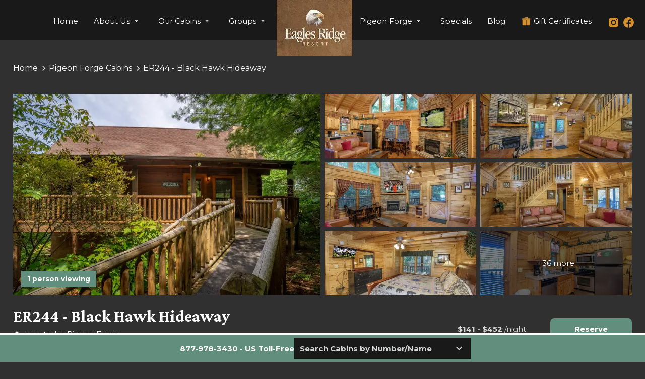

--- FILE ---
content_type: text/html; charset=utf-8
request_url: https://eaglesridge.com/pigeon-forge-cabin/er244-black-hawk-hideaway/
body_size: 24206
content:
<!DOCTYPE html><html lang="en"><head><meta charset="utf-8"><meta name="format-detection" content="telephone=no"><title>Pigeon Forge Cabins - ER244 - Black Hawk Hideaway - 2 Bedroom</title><link rel="preconnect" href="https://fonts.googleapis.com"><link rel="preconnect" href="https://fonts.gstatic.com" crossorigin><link rel="stylesheet" href="https://fonts.googleapis.com/css2?family=Crimson+Pro:ital,wght@0,200;0,300;0,400;0,500;0,700;1,400&amp;family=Montserrat:ital,wght@0,100;0,400;0,700;1,400&amp;display=swap" media="print" onload="this.media=&apos;all&apos;"><link rel="stylesheet" href="https://fonts.googleapis.com/css?family=Material+Icons&amp;display=swap" media="print" onload="this.media=&apos;all&apos;" crossorigin><script type="text/javascript">var _dcq = _dcq || [];
  var _dcs = _dcs || {};
  _dcs.account = '7006694';

  (function() {
    var dc = document.createElement('script');
    dc.type = 'text/javascript'; dc.async = true;
    dc.src = '//tag.getdrip.com/7006694.js';
    var s = document.getElementsByTagName('script')[0];
    s.parentNode.insertBefore(dc, s);
  })();</script><script type="text/javascript" async defer="defer" src="https://wvi.app/public/javascripts/375f6c23ebec2d2.js"></script><script>!function(f,b,e,v,n,t,s)
{if(f.fbq)return;n=f.fbq=function(){n.callMethod?
n.callMethod.apply(n,arguments):n.queue.push(arguments)};
if(!f._fbq)f._fbq=n;n.push=n;n.loaded=!0;n.version='2.0';
n.queue=[];t=b.createElement(e);t.async=!0;
t.src=v;s=b.getElementsByTagName(e)[0];
s.parentNode.insertBefore(t,s)}(window, document,'script',
'https://connect.facebook.net/en_US/fbevents.js');
fbq('init', '327553415304372');
fbq('track', 'PageView');</script><noscript><img height="1" width="1" style="display:none" src="https://www.facebook.com/tr?id=327553415304372&amp;ev=PageView&amp;noscript=1"></noscript><script>(function(w,d,s,l,i){w[l]=w[l]||[];w[l].push({'gtm.start':
new Date().getTime(),event:'gtm.js'});var f=d.getElementsByTagName(s)[0],
j=d.createElement(s),dl=l!='dataLayer'?'&l='+l:'';j.async=true;j.src=
'https://www.googletagmanager.com/gtm.js?id='+i+dl;f.parentNode.insertBefore(j,f);
})(window,document,'script','dataLayer','GTM-N4RBL84');</script><script async src="https://www.googletagmanager.com/gtag/js?id=G-MTKF0V6DKG"></script><script>window.dataLayer = window.dataLayer || [];
  function gtag(){dataLayer.push(arguments);}
  gtag('js', new Date());

  gtag('config', 'G-MTKF0V6DKG');</script><script src="https://capturetool.com/data/uWe51jzUJ7.js" type="text/javascript" async="async"></script><noscript><iframe src="https://www.googletagmanager.com/ns.html?id=GTM-N4RBL84" height="0" width="0" style="display:none;visibility:hidden"></iframe></noscript><script src="https://sys.akia.ai/website_chat_js/10042434-b85f-4bc5-b40c-4d5bb9297c34/chat.js" async defer="defer"><noscript>
    <a href="https://akia.com/enable-javascript">Chat with us</a>
  </noscript></script><meta name="google-site-verification" content="X3IW8xteHikYhHf1InO0TerUaLnDVzMiBFjJS11pwWU"><script>(function(){ var s = document.createElement('script'); var h = document.querySelector('head') || document.body; s.src = 'https://acsbapp.com/apps/app/dist/js/app.js'; s.async = true; s.onload = function(){ acsbJS.init({ statementLink : '', footerHtml : '', hideMobile : false, hideTrigger : false, disableBgProcess : false, language : 'en', position : 'left', leadColor : '#886342', triggerColor : '#8b6645', triggerRadius : '50%', triggerPositionX : 'left', triggerPositionY : 'center', triggerIcon : 'wheels2', triggerSize : 'medium', triggerOffsetX : 20, triggerOffsetY : 20, mobile : { triggerSize : 'small', triggerPositionX : 'left', triggerPositionY : 'center', triggerOffsetX : 10, triggerOffsetY : 10, triggerRadius : '50%' } }); }; h.appendChild(s); })();</script><script>(function() {
  var script = document.createElement('script');
  script.setAttribute('data-project-id', '5d2d2fd5-6a45-470c-bb9b-3961f79af263');
  script.src = 'https://ingest.promptwatch.com/js/client.min.js';
  document.head.appendChild(script);
})();</script><link href="https://fonts.googleapis.com/css2?family=Material+Icons&amp;family=Material+Icons+Outlined&amp;family=Material+Symbols+Sharp&amp;family=Material+Icons+Two+Tone&amp;display=swap" rel="stylesheet"><link rel="stylesheet" href="./style.css"><meta property="og:title" content="Pigeon Forge Cabins - ER244 - Black Hawk Hideaway - 2 Bedroom"><meta property="og:type" content="website"><meta property="og:url" content="https://eaglesridge.com/pigeon-forge-cabin/er244-black-hawk-hideaway/"><meta property="og:image" content="https://eaglesridge.com/media/656fd3f0167a4ad2bab13ff9/original.webp"><meta property="og:image" content="https://eaglesridge.com/media/656fd3f1167a4ad2bab13ffa/original.webp"><meta property="og:image" content="https://eaglesridge.com/media/656fd3f1167a4ad2bab13ffb/original.webp"><meta property="og:image" content="https://eaglesridge.com/media/656fd3f2167a4ad2bab13ffc/original.webp"><meta property="og:image" content="https://eaglesridge.com/media/656fd3f2167a4ad2bab13ffd/original.webp"><meta property="og:image" content="https://eaglesridge.com/media/656fd3f3167a4ad2bab13ffe/original.webp"><meta property="og:image" content="https://eaglesridge.com/media/656fd3f3167a4ad2bab13fff/original.webp"><meta property="og:image" content="https://eaglesridge.com/media/656fd3f3167a4ad2bab14000/original.webp"><meta property="og:image" content="https://eaglesridge.com/media/656fd3f4167a4ad2bab14001/original.webp"><meta property="og:image" content="https://eaglesridge.com/media/656fd3f4167a4ad2bab14002/original.webp"><meta property="og:description" content="ER244 - Black Hawk Hideaway is one of many Pigeon Forge cabins for rent at Eagles Ridge Resort. This 2 bedroom cabin rental sleeps up to 12 people and is located near downtown Pigeon Forge."><meta property="og:locale" content="en_US"><meta property="og:site_name" content="Eagles Ridge"><meta name="viewport" content="width=device-width,initial-scale=1"><script>let viewportMeta=document.head.querySelector('meta[name="viewport"]');if(!viewportMeta.content.match('maximum-scale')&&navigator.userAgent.match(/iPhone|iPad|iPod|iOS|mac/i)&&navigator.maxTouchPoints&&navigator.maxTouchPoints>1)viewportMeta.content+=',maximum-scale=1'</script><meta name="description" content="ER244 - Black Hawk Hideaway is one of many Pigeon Forge cabins for rent at Eagles Ridge Resort. This 2 bedroom cabin rental sleeps up to 12 people and is located near downtown Pigeon Forge."><link rel="canonical" content="https://eaglesridge.com/pigeon-forge-cabin/er244-black-hawk-hideaway/"><script type="application/ld+json">{"@context":"https://schema.org","@type":"BreadcrumbList","itemListElement":[{"@type":"ListItem","position":1,"item":{"@type":"WebPage","@id":"https://eaglesridge.com/","name":"Home"}},{"@type":"ListItem","position":2,"item":{"@type":"WebPage","@id":"https://eaglesridge.com/pigeon-forge-cabin/er244-black-hawk-hideaway/","name":"Pigeon Forge Cabins - ER244 - Black Hawk Hideaway - 2 Bedroom"}}]}</script><script type="application/ld+json">{"@context":"https://schema.org","@type":["Product","Accommodation"],"name":"ER244 - Black Hawk Hideaway","description":"ER244, Blackhawk Hideaway, is a beautifully decorated, three level log cabin offering 2 bedrooms, 2 bathrooms, Jacuzzi, Sitting Room, and Game Room &nbsp;nestled in a natural wooded setting in a log cabin community with swimming pool privileges offering seasonal mountain views within minutes to all the action of the Pigeon Forge, Gatlinburg, and the Great Smoky Mountains National Park. &nbsp;Guests will love the feeling of being tucked away but yet close to all the action!&nbsp;","image":["https://eaglesridge.com/media/656fd3f0167a4ad2bab13ff9/original.webp","https://eaglesridge.com/media/656fd3f1167a4ad2bab13ffa/original.webp","https://eaglesridge.com/media/656fd3f1167a4ad2bab13ffb/original.webp","https://eaglesridge.com/media/656fd3f2167a4ad2bab13ffc/original.webp","https://eaglesridge.com/media/656fd3f2167a4ad2bab13ffd/original.webp","https://eaglesridge.com/media/656fd3f3167a4ad2bab13ffe/original.webp","https://eaglesridge.com/media/656fd3f3167a4ad2bab13fff/original.webp","https://eaglesridge.com/media/656fd3f3167a4ad2bab14000/original.webp","https://eaglesridge.com/media/656fd3f4167a4ad2bab14001/original.webp","https://eaglesridge.com/media/656fd3f4167a4ad2bab14002/original.webp"],"aggregateRating":{"ratingCount":"104","reviewCount":"104","ratingValue":"4.8","@type":"AggregateRating"},"review":[{"@type":"Review","author":{"@type":"Person","name":"Vince St germain"},"reviewBody":"The cabin was clean, attractive and appropriately themed. We had  a very enjoyable experience.","dateCreated":"2024-10-16","reviewRating":{"@type":"Rating","ratingValue":"5.00"}},{"@type":"Review","author":{"@type":"Person","name":"Johana Pinto"},"reviewBody":"Very clean when we arrived we fall in love with this beautiful cabin so perfect for my family","dateCreated":"2024-09-02","reviewRating":{"@type":"Rating","ratingValue":"5.00"}},{"@type":"Review","author":{"@type":"Person","name":"Alexice Kinney"},"reviewBody":"Excellent just beautiful cabin great time I'll be back maybe in winter to see how it is there when it's cold I loved it","dateCreated":"2024-08-16","reviewRating":{"@type":"Rating","ratingValue":"5.00"}},{"@type":"Review","author":{"@type":"Person","name":"Isreal Biglow"},"reviewBody":"It was good the only thing I would recommend is a recliner in the master bedroom on the main floor","dateCreated":"2024-08-12","reviewRating":{"@type":"Rating","ratingValue":"4.00"}},{"@type":"Review","author":{"@type":"Person","name":"Jen Hodge"},"reviewBody":"Everything was great!  Loved the location and peacefulness.  If we needed something we got through to the office quickly and they responded in a timely fashion.","dateCreated":"2024-06-29","reviewRating":{"@type":"Rating","ratingValue":"5.00"}},{"@type":"Review","author":{"@type":"Person","name":"Natasha Prater"},"reviewBody":"The cabin was beautiful. We really enjoyed our stay. The cabin was clean and well maintained.","dateCreated":"2024-06-12","reviewRating":{"@type":"Rating","ratingValue":"5.00"}},{"@type":"Review","author":{"@type":"Person","name":"Larry Clayton"},"reviewBody":"TV remotes need to be fixed. Garbage can needs to have lid that can be locked down.","dateCreated":"2024-05-19","reviewRating":{"@type":"Rating","ratingValue":"5.00"}},{"@type":"Review","author":{"@type":"Person","name":"Michael Prater"},"reviewBody":"Everything was great.  Cabin was clean and we enjoyed our stay.","dateCreated":"2024-05-05","reviewRating":{"@type":"Rating","ratingValue":"5.00"}},{"@type":"Review","author":{"@type":"Person","name":"Kim Coyle"},"reviewBody":"Very clean and comfortable!  The complex takes a bit getting used to, as our gathering of 7 rented cabins kept getting lost!  We loved our cabin 244, but very small kitchen.  That is our only complaint, as we cooked most of our meals.  Beautiful surroundings and we will definitely be back!","dateCreated":"2023-07-19","reviewRating":{"@type":"Rating","ratingValue":"4.00"}},{"@type":"Review","author":{"@type":"Person","name":"Rachele Pawlowski"},"reviewBody":"Great set-up for baseball families to be together during tournament","dateCreated":"2023-07-17","reviewRating":{"@type":"Rating","ratingValue":"4.00"}},{"@type":"Review","author":{"@type":"Person","name":"Tara Wesley"},"reviewBody":"Cabin was very clean and the check in and out procedures were very detailed and made the experience even better!","dateCreated":"2023-04-03","reviewRating":{"@type":"Rating","ratingValue":"5.00"}},{"@type":"Review","author":{"@type":"Person","name":"Vickie Wright"},"reviewBody":"It was great! Very clean and very well stocked ! Loved it","dateCreated":"2023-03-05","reviewRating":{"@type":"Rating","ratingValue":"5.00"}},{"@type":"Review","author":{"@type":"Person","name":"Catherine Moulton"},"reviewBody":"You all done a very great job, we loved staying there. And I want to say we will be coming back to stay in a few months. Thank you all so very much. God bless you!","dateCreated":"2023-02-13","reviewRating":{"@type":"Rating","ratingValue":"5.00"}},{"@type":"Review","author":{"@type":"Person","name":"James Meadows"},"reviewBody":"Great service from reservations being made to checkout.  Beautiful cabin and great location to retaurant and shopping.","dateCreated":"2022-12-24","reviewRating":{"@type":"Rating","ratingValue":"5.00"}},{"@type":"Review","author":{"@type":"Person","name":"Marylee Pope"},"reviewBody":"All was good except the check in process.  Got email at 3:05 and text at 3:19 that cabin was ready.  Got there at 3:30 and cleaners still there.  Said 5 more minutes.  Sat in car until 4:05.  The cleaner apologized (weakly) and said it “was another guys fault”\r\n\r\nOn the flip side, when we could get Wi-Fi, the tech that came out was exceptional.","dateCreated":"2022-12-20","reviewRating":{"@type":"Rating","ratingValue":"4.00"}},{"@type":"Review","author":{"@type":"Person","name":"Deborah Seigle"},"reviewBody":"Stayed from Saturday to Saturday bag of trash in yard when we arrived had to put in trash can . Had to call 3 times to get trash to be picked up and was only picked up 2 times","dateCreated":"2022-12-17","reviewRating":{"@type":"Rating","ratingValue":"4.00"}},{"@type":"Review","author":{"@type":"Person","name":"Rosalia Walker"},"reviewBody":"Everything was perfect! The cabin was super clean, easy check in, great views and location. Exceeded my expectations!","dateCreated":"2022-12-03","reviewRating":{"@type":"Rating","ratingValue":"5.00"}},{"@type":"Review","author":{"@type":"Person","name":"Ruth Joyner"},"reviewBody":"This place was awesome. Only problem we had was that it was not easy to keep downstairs warm.","dateCreated":"2022-12-02","reviewRating":{"@type":"Rating","ratingValue":"4.00"}},{"@type":"Review","author":{"@type":"Person","name":"Susan m Messer"},"reviewBody":"We enjoyed our stay. Very peaceful community setting but still close to town.","dateCreated":"2022-11-13","reviewRating":{"@type":"Rating","ratingValue":"5.00"}},{"@type":"Review","author":{"@type":"Person","name":"Tina Millard"},"reviewBody":"It was good close to town and very clean nice cabin","dateCreated":"2022-11-11","reviewRating":{"@type":"Rating","ratingValue":"5.00"}},{"@type":"Review","author":{"@type":"Person","name":"Heather strickland Craig hall"},"reviewBody":"We loved the cabin and check in and out process.","dateCreated":"2022-10-03","reviewRating":{"@type":"Rating","ratingValue":"5.00"}},{"@type":"Review","author":{"@type":"Person","name":"Colton White"},"reviewBody":"Great stay! We’ve stayed in many cabins in the Gatlinburg/Pigeon Forge area. This one was very nice and very clean. Only complaint wasn’t able to use the hot tub the face was missing and the buttons all seemed to be stuck and unusable. Other than that great overall stay.","dateCreated":"2022-09-18","reviewRating":{"@type":"Rating","ratingValue":"5.00"}},{"@type":"Review","author":{"@type":"Person","name":"Maria Hernandez"},"reviewBody":"Me gusto mucho el lugar y muy cómoda la casa  todo muy bonito regresaría u otra vez","dateCreated":"2022-08-02","reviewRating":{"@type":"Rating","ratingValue":"5.00"}},{"@type":"Review","author":{"@type":"Person","name":"Tara Hoey"},"reviewBody":"We loved our cabin, and the management office was incredibly accommodating whenever we had a question or needed something. Thank you!","dateCreated":"2022-07-31","reviewRating":{"@type":"Rating","ratingValue":"5.00"}},{"@type":"Review","author":{"@type":"Person","name":"Ryan Terrell"},"reviewBody":"Check in was smooth and easy.  House was amazing, as advertised.","dateCreated":"2022-06-20","reviewRating":{"@type":"Rating","ratingValue":"5.00"}},{"@type":"Review","author":{"@type":"Person","name":"Joni Collins"},"reviewBody":"Wonderful place to stay, it was clean and the place is beautiful.","dateCreated":"2022-04-03","reviewRating":{"@type":"Rating","ratingValue":"5.00"}},{"@type":"Review","author":{"@type":"Person","name":"Brian Moorefield"},"reviewBody":"Have stayed with family & friends at Eagle's Ridge for years in different cabins.  Always top notch.","dateCreated":"2022-03-31","reviewRating":{"@type":"Rating","ratingValue":"5.00"}},{"@type":"Review","author":{"@type":"Person","name":"Luyue Li"},"reviewBody":"You guys did a wonderful job! We had a great time.","dateCreated":"2022-03-29","reviewRating":{"@type":"Rating","ratingValue":"5.00"}},{"@type":"Review","author":{"@type":"Person","name":"Reva Collier"},"reviewBody":"Easy communication and steps for check-in/check-out.  Staff was extremely friendly, helpful and knowledgeable","dateCreated":"2022-02-14","reviewRating":{"@type":"Rating","ratingValue":"5.00"}},{"@type":"Review","author":{"@type":"Person","name":"Andrea Holcombe"},"reviewBody":"I’ve stayed with you guys since I was 15.  Never stayed anywhere else when I visit.  It’s always very well taken care of and fun. We will be back in 2 months!","dateCreated":"2022-02-06","reviewRating":{"@type":"Rating","ratingValue":"5.00"}},{"@type":"Review","author":{"@type":"Person","name":"Kristine Cordell"},"reviewBody":"Awesome. Loved the cabin and had a minor issue with the fireplace and a maintenance man was sent right out.","dateCreated":"2022-01-17","reviewRating":{"@type":"Rating","ratingValue":"5.00"}},{"@type":"Review","author":{"@type":"Person","name":"Veronica Evett"},"reviewBody":"We loved everything about the cabin. The hot tub was the best part","dateCreated":"2022-01-10","reviewRating":{"@type":"Rating","ratingValue":"5.00"}},{"@type":"Review","author":{"@type":"Person","name":"Courtney Foster"},"reviewBody":"Everything was fabolous! Will go back and would rent this same cabin","dateCreated":"2021-12-26","reviewRating":{"@type":"Rating","ratingValue":"5.00"}},{"@type":"Review","author":{"@type":"Person","name":"Gary Leonard"},"reviewBody":"We had Wi-Fi issues and they sent a tech right out and got it fixed right away.","dateCreated":"2021-12-19","reviewRating":{"@type":"Rating","ratingValue":"4.00"}},{"@type":"Review","author":{"@type":"Person","name":"Kimberly Mcdonald"},"reviewBody":"Everything was wonderful!! Absolutely loved er244!! We’ll be back next yer","dateCreated":"2021-12-17","reviewRating":{"@type":"Rating","ratingValue":"5.00"}},{"@type":"Review","author":{"@type":"Person","name":"Carla London"},"reviewBody":"6th visit to Eagle's Ridge and we love it every time! Cabin was great, aside from several light bulbs being out, including the light in the hot tub, and the batteries in the downstairs game room TV remote had corroded batteries. Minor inconveniences and we still had a wonderful stay.","dateCreated":"2021-12-02","reviewRating":{"@type":"Rating","ratingValue":"5.00"}},{"@type":"Review","author":{"@type":"Person","name":"Kathy Plumley"},"reviewBody":"Mark is very helpful, patient, & understanding..& most of all Kind.....has great customer skills","dateCreated":"2021-11-01","reviewRating":{"@type":"Rating","ratingValue":"5.00"}},{"@type":"Review","author":{"@type":"Person","name":"Brian Conzett"},"reviewBody":"The checking in and out went awesome. Appreciate all the help.","dateCreated":"2021-10-07","reviewRating":{"@type":"Rating","ratingValue":"5.00"}},{"@type":"Review","author":{"@type":"Person","name":"Gary Pope"},"reviewBody":"Loved the cabin and the space. Enjoyed all the amenities.","dateCreated":"2021-10-04","reviewRating":{"@type":"Rating","ratingValue":"5.00"}},{"@type":"Review","author":{"@type":"Person","name":"Sandra Miller"},"reviewBody":"We love staying with you.  Have been for more than 15 years.  Only had one slight problem and he was there within 15 minutes to fix it.  Couldn't have been any better!!!","dateCreated":"2021-09-12","reviewRating":{"@type":"Rating","ratingValue":"5.00"}},{"@type":"Review","author":{"@type":"Person","name":"Shawn Halloran"},"reviewBody":"Cabin was clean and just like the pictures you shared.","dateCreated":"2021-08-08","reviewRating":{"@type":"Rating","ratingValue":"5.00"}},{"@type":"Review","author":{"@type":"Person","name":"Beth Cumberland"},"reviewBody":"Great cabin for kids with lots of games, beds are comfortable, and everything was clean.","dateCreated":"2021-07-19","reviewRating":{"@type":"Rating","ratingValue":"4.00"}},{"@type":"Review","author":{"@type":"Person","name":"Eric Hamilton"},"reviewBody":"Nice cabin great views.  Only issue was outside garbage could have been collected during our stay. Had raccoon knocking over trash can each night.  Also could have a better description of driveway as my suv was a challenge to back out of driveway","dateCreated":"2021-06-13","reviewRating":{"@type":"Rating","ratingValue":"4.00"}},{"@type":"Review","author":{"@type":"Person","name":"Trista Pannell"},"reviewBody":"I love the location of this cabin, it’s close to everything and easy to access but also secluded and private. The cabin was very clean. We will be returning as we have no complaints.","dateCreated":"2021-05-28","reviewRating":{"@type":"Rating","ratingValue":"5.00"}},{"@type":"Review","author":{"@type":"Person","name":"Laurie Sly"},"reviewBody":"Very responsive to requests/ concerns. Friendly and polite. We had several issues with the cabin: the master bath door knob was falling off, the hot tub was low on water, the lower bath fan does not work and the shower curtain is all torn and has mold in the center of it, multiple light bulbs are missing or blown and the last concern is that the carpet is due to be replaced it is dingy/dirty/stained(the carpeted steps \r\nto lower level are horrible looking ) and has the pile missing in the bedroom","dateCreated":"2021-05-12","reviewRating":{"@type":"Rating","ratingValue":"4.00"}},{"@type":"Review","author":{"@type":"Person","name":"Erica Sworden"},"reviewBody":"This was the second time using Eagle Ridge Cabin rentals. We love the cabins. They keep them clean and we feel at home. Keep up the good work.","dateCreated":"2021-04-27","reviewRating":{"@type":"Rating","ratingValue":"5.00"}},{"@type":"Review","author":{"@type":"Person","name":"Donald Eckstein"},"reviewBody":"Property was clean. Loved remote check in and check out","dateCreated":"2021-04-17","reviewRating":{"@type":"Rating","ratingValue":"5.00"}},{"@type":"Review","author":{"@type":"Person","name":"Alecia Castleberry"},"reviewBody":"Everything was very nice the inside can use a little updating furniture and stuff but it was nice","dateCreated":"2021-03-21","reviewRating":{"@type":"Rating","ratingValue":"4.00"}},{"@type":"Review","author":{"@type":"Person","name":"Patrice Hill"},"reviewBody":"My experience with the company was extremely easy, from the check-in process through check out!","dateCreated":"2021-03-15","reviewRating":{"@type":"Rating","ratingValue":"5.00"}},{"@type":"Review","author":{"@type":"Person","name":"Katie Roby"},"reviewBody":"The cabin was beautiful and very clean. The beds were very comfortable and it is very conveniently located near the main drag.","dateCreated":"2021-03-01","reviewRating":{"@type":"Rating","ratingValue":"5.00"}},{"@type":"Review","author":{"@type":"Person","name":"Molly Sharpe"},"reviewBody":"Good, beautiful and clean cabin! \r\nWish there was more communication options. \r\nAlso, it needs more trash bags and sponges to clean dishes with.","dateCreated":"2021-02-02","reviewRating":{"@type":"Rating","ratingValue":"4.00"}},{"@type":"Review","author":{"@type":"Person","name":"James Meadows"},"reviewBody":"Excellant as always.  One of a kind staff you should be very proud of as they represent your company very well .  Snow at Christmas was beautiful this year. Cabin was decorated beautiful this year by new owners.","dateCreated":"2020-12-27","reviewRating":{"@type":"Rating","ratingValue":"5.00"}},{"@type":"Review","author":{"@type":"Person","name":"Alyssa Smith"},"reviewBody":"The top floor has a gorgeous view overlooking thr resort and the mountains.","dateCreated":"2020-11-08","reviewRating":{"@type":"Rating","ratingValue":"4.00"}},{"@type":"Review","author":{"@type":"Person","name":"Pablo Morales"},"reviewBody":"Cabin was really nice, very clean with an amazing view and location","dateCreated":"2020-10-30","reviewRating":{"@type":"Rating","ratingValue":"5.00"}},{"@type":"Review","author":{"@type":"Person","name":"Marilyn Brown"},"reviewBody":"Staff was very good! We loved the cabin, very well taken care of and furniture nice. Very clean. Check in and out very easy! Will stay again!!","dateCreated":"2020-10-25","reviewRating":{"@type":"Rating","ratingValue":"5.00"}},{"@type":"Review","author":{"@type":"Person","name":"Cecelia Farthing"},"reviewBody":"Everything was perfect and we had zero problems. We will be staying with y’all again next time. Thank you !!","dateCreated":"2020-10-15","reviewRating":{"@type":"Rating","ratingValue":"5.00"}},{"@type":"Review","author":{"@type":"Person","name":"Edward Causey"},"reviewBody":"Phones was not working but we used our own phones place was nice will would stay again","dateCreated":"2020-09-12","reviewRating":{"@type":"Rating","ratingValue":"5.00"}},{"@type":"Review","author":{"@type":"Person","name":"Kelly Schreck"},"reviewBody":"We loved the place and didn't want to leave the kids loved it and we will be coming back","dateCreated":"2020-08-15","reviewRating":{"@type":"Rating","ratingValue":"5.00"}},{"@type":"Review","author":{"@type":"Person","name":"Tanya Cavalier"},"reviewBody":"Cabin was great. Clean and spacious. The upstairs stays a bit warm. A couple of minor inconveniences. Was given the wrong WiFi password so had to call about that. There were no potholders. And no checkout instructions so had to call about that too. But otherwise our stay was perfect.","dateCreated":"2020-06-28","reviewRating":{"@type":"Rating","ratingValue":"5.00"}},{"@type":"Review","author":{"@type":"Person","name":"Cynthia Collins"},"reviewBody":"loved the cabin. tons of room for the family. the amenities were awesome","dateCreated":"2020-06-10","reviewRating":{"@type":"Rating","ratingValue":"5.00"}},{"@type":"Review","author":{"@type":"Person","name":"Eulla Wacaster"},"reviewBody":"I love booking my vacations with Eagles Ridge because your staff is very nice and caring","dateCreated":"2020-05-27","reviewRating":{"@type":"Rating","ratingValue":"5.00"}},{"@type":"Review","author":{"@type":"Person","name":"Angela Estill"},"reviewBody":"The shower/tub in the lower level bedroom was broken and the hot tub wasn't properly filled but other than that, we really enjoyed our stay.","dateCreated":"2020-05-20","reviewRating":{"@type":"Rating","ratingValue":"4.00"}},{"@type":"Review","author":{"@type":"Person","name":"Deborah Seigle"},"reviewBody":"Cabin needed clean better .. granddaughter found a pill when she moved lamp a little on nightstand. Dead ants on stairway","dateCreated":"2020-05-11","reviewRating":{"@type":"Rating","ratingValue":"4.00"}},{"@type":"Review","author":{"@type":"Person","name":"Angie Weidman"},"reviewBody":"The cabin was beautiful and clean. We had a wonderful time. Guest services was helpful and polite when we called with a couple of questions. Parking at our cabin was a little tedious with a SUV. I wish parking was displayed in the cabin pictures so guest may take this feature in consideration on choosing a cabin.","dateCreated":"2020-03-21","reviewRating":{"@type":"Rating","ratingValue":"5.00"}},{"@type":"Review","author":{"@type":"Person","name":"Beverly Troutman"},"reviewBody":"Cabin 244 was very comfortable.  We had a great family experience.  The office staff was very helpful","dateCreated":"2020-01-05","reviewRating":{"@type":"Rating","ratingValue":"5.00"}},{"@type":"Review","author":{"@type":"Person","name":"Anita Simpson"},"reviewBody":"We stayed in ER244. It is one of the most beautiful cabins we have stayed in over the past 17 years!  The view from the uppermost floor is breathtaking!  We love that there was a TV in nearly every room and that it has WiFi.  These are two important amenities for us.  The bottom floor was COLD and when I told the lady at check-in she had maintenance bring a space heater.  That was perfect!!  Our stay was fabulous!!","dateCreated":"2019-12-08","reviewRating":{"@type":"Rating","ratingValue":"5.00"}},{"@type":"Review","author":{"@type":"Person","name":"Carol Peat"},"reviewBody":"Cabin was very clean & comfortable. Stayed in the same cabin 13 years ago. Nice memories. Had problems with WiFi connection. Main floor sink drain slow & faucet leaked.","dateCreated":"2019-12-02","reviewRating":{"@type":"Rating","ratingValue":"4.00"}},{"@type":"Review","author":{"@type":"Person","name":"James Meadows"},"reviewBody":"Always a excellent experience.  Customer service is always great.  Thanks Adam, Cindy and staff for exceptional service always.  Your a great team and we appreciate the way we are always treated and welcomed back.","dateCreated":"2019-11-09","reviewRating":{"@type":"Rating","ratingValue":"5.00"}},{"@type":"Review","author":{"@type":"Person","name":"Marla Foster"},"reviewBody":"Really enjoyed my stay. Only complaint is the big tub. I couldn’t ever get warm water flowing in there. Maybe it was me.","dateCreated":"2019-10-28","reviewRating":{"@type":"Rating","ratingValue":"5.00"}},{"@type":"Review","author":{"@type":"Person","name":"Lauren Seitz"},"reviewBody":"We loved the customer service when things didnt go as planned. Very timely service!","dateCreated":"2019-10-17","reviewRating":{"@type":"Rating","ratingValue":"5.00"}},{"@type":"Review","author":{"@type":"Person","name":"Michael Hefner"},"reviewBody":"well with all customer service it was a 5 star rate and all was very kind and helpful as always but the cabin was not what i thought and picture was much better than cabin.","dateCreated":"2019-09-09","reviewRating":{"@type":"Rating","ratingValue":"5.00"}},{"@type":"Review","author":{"@type":"Person","name":"Sylvester Prince"},"reviewBody":"Great we can to celebrate our honeymoon and it was a wonderful experience\r\n We are definitely coming back","dateCreated":"2019-08-30","reviewRating":{"@type":"Rating","ratingValue":"5.00"}},{"@type":"Review","author":{"@type":"Person","name":"James Meadows"},"reviewBody":"From making the reservations with Adam thru check-in with Patsy everything was great.  Missed seeing Cindy and Michelle.  All four of these employees are always great with us and make us feel welcome.  Great employees and customer service always.  We feel this is our go to spot when we need a break.  Hope to return for many more years.  Never hesitate to refer family and friends to ER.","dateCreated":"2019-08-10","reviewRating":{"@type":"Rating","ratingValue":"5.00"}},{"@type":"Review","author":{"@type":"Person","name":"Jeffrey Pierce"},"reviewBody":"Everything was great! if I had one suggestion, improve the kitchen ware. It would have been nice to have few more pots and pans. A better frying pan would have been helpful.","dateCreated":"2019-07-21","reviewRating":{"@type":"Rating","ratingValue":"5.00"}},{"@type":"Review","author":{"@type":"Person","name":"Christine Cloud"},"reviewBody":"Check in and out was very easy. Cabin was well stocked, clean, very comfortable , great location. 👍🏻👍🏻","dateCreated":"2019-06-18","reviewRating":{"@type":"Rating","ratingValue":"5.00"}},{"@type":"Review","author":{"@type":"Person","name":"Misty Droddy"},"reviewBody":"The only issue we had was with the A/C freezing up but staff came within the hour of being notified.","dateCreated":"2019-06-15","reviewRating":{"@type":"Rating","ratingValue":"4.00"}},{"@type":"Review","author":{"@type":"Person","name":"Linda Trull"},"reviewBody":"Cabin was great.  The only thing was the wifi was awful.  Had to keep running up and down the stairs to reset router and modem.","dateCreated":"2019-06-14","reviewRating":{"@type":"Rating","ratingValue":"4.00"}},{"@type":"Review","author":{"@type":"Person","name":"Joanne Smith"},"reviewBody":"The unit was GORGEOUS, clean, comfortable, and convenient. We loved it and plan to come back every year.","dateCreated":"2019-05-28","reviewRating":{"@type":"Rating","ratingValue":"5.00"}},{"@type":"Review","author":{"@type":"Person","name":"Steven Bodiford"},"reviewBody":"Beautiful cabin; friendly staff; adequate start up supplies in cabin (paper towels, toilet paper, bath towels, washcloths, etc.)\r\nConvenient location.","dateCreated":"2019-05-08","reviewRating":{"@type":"Rating","ratingValue":"5.00"}},{"@type":"Review","author":{"@type":"Person","name":"Curtis Smith"},"reviewBody":"Had a great time love the view  and cabnet  , really enjoyed it very much.","dateCreated":"2019-04-29","reviewRating":{"@type":"Rating","ratingValue":"5.00"}},{"@type":"Review","author":{"@type":"Person","name":"Bonnie Hesson"},"reviewBody":"check in and out was great and cabin 244 was BEAUTIFUL !Will be checking back with you all again","dateCreated":"2019-04-05","reviewRating":{"@type":"Rating","ratingValue":"5.00"}},{"@type":"Review","author":{"@type":"Person","name":"Mary Spence"},"reviewBody":"Great. It was a great trip. Would love to go again. Very Clean and nice.","dateCreated":"2019-03-18","reviewRating":{"@type":"Rating","ratingValue":"5.00"}},{"@type":"Review","author":{"@type":"Person","name":"Gilbert Derrick"},"reviewBody":"Excellent!!! everything was great wish it hadnt been raining   will be back!!!","dateCreated":"2019-02-18","reviewRating":{"@type":"Rating","ratingValue":"5.00"}},{"@type":"Review","author":{"@type":"Person","name":"James Meadows"},"reviewBody":"Excellent as always.  Great experience from booking with Adam thru your wonderful girls at front check in counter.  Everyone is always so nice to us.  That's why we would stay nowhere else.  Your our home and family away from home.  Keep up the good work.  Hope to return soon.","dateCreated":"2019-02-08","reviewRating":{"@type":"Rating","ratingValue":"5.00"}},{"@type":"Review","author":{"@type":"Person","name":"Samantha Delarosa"},"reviewBody":"Had a great time . Will be back great place to stay","dateCreated":"2019-02-04","reviewRating":{"@type":"Rating","ratingValue":"5.00"}},{"@type":"Review","author":{"@type":"Person","name":"Judy Hamrick"},"reviewBody":"Peaceful, as expected, well designed, great service, and always friendly.","dateCreated":"2019-01-08","reviewRating":{"@type":"Rating","ratingValue":"5.00"}},{"@type":"Review","author":{"@type":"Person","name":"James Meadows"},"reviewBody":"Excellent  as you always do.  We appreciate your customer service from Adam on reservations to all the fine ladies who check us in.  We have stayed with you so very many years you are all like family and our second home away from home.  Can't tell you how much we appreciate all you do for us.  Hope to stay well enough to come for many more years. Hope you all have a safe and wonderful new years filled with many blessings.","dateCreated":"2018-12-27","reviewRating":{"@type":"Rating","ratingValue":"5.00"}},{"@type":"Review","author":{"@type":"Person","name":"James Meadows"},"reviewBody":"Fantastic . Always look forward to visits to your cabins. Great customer service always and that is hard to find anymore and very much appreciated by us.  Thanks","dateCreated":"2018-11-08","reviewRating":{"@type":"Rating","ratingValue":"5.00"}},{"@type":"Review","author":{"@type":"Person","name":"Eulla Wacaster"},"reviewBody":"You did great I enjoyed the peace and tranquility of the cabin. I loved my stay","dateCreated":"2018-10-31","reviewRating":{"@type":"Rating","ratingValue":"5.00"}},{"@type":"Review","author":{"@type":"Person","name":"Allen Dixon"},"reviewBody":"Cabin was nice and location was convenient to town. Pool table was in poor condition.","dateCreated":"2018-10-12","reviewRating":{"@type":"Rating","ratingValue":"4.00"}},{"@type":"Review","author":{"@type":"Person","name":"Amanda Bilbrey"},"reviewBody":"We stayed in Black Hawk Hideaway on March 30th-April 1st. Very nice place with great amenities. The rooms downstairs was very cold , probably could use plug in heaters or doing a split thermostat for down there, couldn't hardly sleep in downstairs bedroom from being so cold. The tv in the loft we couldn't get it to work also.","dateCreated":"2018-04-03","reviewRating":{"@type":"Rating","ratingValue":"4.00"}},{"@type":"Review","author":{"@type":"Person","name":"Danielle Coats"},"reviewBody":"The staff was very friendly and helpful. The cabin was breathe taking!! It was a perfect experience.","dateCreated":"2018-03-31","reviewRating":{"@type":"Rating","ratingValue":"5.00"}},{"@type":"Review","author":{"@type":"Person","name":"Tyler Mckinney*"},"reviewBody":"Excellent service amazing cabin just wish the hot tub side was covered so the cabin beside can't see you sitting in the hot tub but over all great place","dateCreated":"2017-03-20","reviewRating":{"@type":"Rating","ratingValue":"5.00"}},{"@type":"Review","author":{"@type":"Person","name":"Dennis Trusley"},"reviewBody":"Had a very nice experience and very helpful people we love cabin 244.","dateCreated":"2017-03-01","reviewRating":{"@type":"Rating","ratingValue":"5.00"}},{"@type":"Review","author":{"@type":"Person","name":"Keran Humble"},"reviewBody":"Staff at Eagles Ridge if Great!!  Some service issues were addressed immediately.","dateCreated":"2017-02-25","reviewRating":{"@type":"Rating","ratingValue":"4.00"}},{"@type":"Review","author":{"@type":"Person","name":"Paul Kimbrouth"},"reviewBody":"Cabin was great. everything worked.  cabin clean but carpet needs replacing torn and dirty","dateCreated":"2016-11-03","reviewRating":{"@type":"Rating","ratingValue":"5.00"}},{"@type":"Review","author":{"@type":"Person","name":"George Richardville"},"reviewBody":"Cabin was very nice,mostly for younger couples or families with young children. It was very clean and well equipped.  Will not be my 1st choice of cabin our next trip","dateCreated":"2024-10-26","reviewRating":{"@type":"Rating","ratingValue":"5.00"}},{"@type":"Review","author":{"@type":"Person","name":"James Meadows"},"reviewBody":"Outstanding, Great customer service, great location, courteous staff, easy check in and out.","dateCreated":"2024-11-07","reviewRating":{"@type":"Rating","ratingValue":"5.00"}},{"@type":"Review","author":{"@type":"Person","name":"Amanda Frye"},"reviewBody":"The customer service was excellent. They were extremely helpful and kind. Our cabin was well described and very clean. The location was very convenient to get to restaurants and all the attractions.","dateCreated":"2024-12-10","reviewRating":{"@type":"Rating","ratingValue":"5.00"}},{"@type":"Review","author":{"@type":"Person","name":"Lauren Murray"},"reviewBody":"Everything was great. My only feedback was to add lights to the driveway/entry. Maybe even a light above the sign. The location is very tricky to find and near impossible to see at night. (The snowman pathway markers did not work)  It was just a little eerie coming back the house in pitch black.","dateCreated":"2025-01-06","reviewRating":{"@type":"Rating","ratingValue":"5.00"}},{"@type":"Review","author":{"@type":"Person","name":"Stephanie Brooks"},"reviewBody":"Wonderful trip. The cabin is nice and clean.  The TV remotes didn't work very well.","dateCreated":"2025-03-30","reviewRating":{"@type":"Rating","ratingValue":"5.00"}},{"@type":"Review","author":{"@type":"Person","name":"Donald Carver"},"reviewBody":"Good\r\nHave stayed here many times and every time except one was good","dateCreated":"2025-09-25","reviewRating":{"@type":"Rating","ratingValue":"4.00"}},{"@type":"Review","author":{"@type":"Person","name":"Tammy Stalensky"},"reviewBody":"The cabin was just as described.  It had everything we needed and was clean.  We had a good time.","dateCreated":"2025-10-23","reviewRating":{"@type":"Rating","ratingValue":"5.00"}},{"@type":"Review","author":{"@type":"Person","name":"Jenny Meyer"},"reviewBody":"Great experience for our whole family. Easy to reserve and access.","dateCreated":"2025-11-25","reviewRating":{"@type":"Rating","ratingValue":"5.00"}}],"address":{"@type":"PostalAddress","addressCountry":"US","streetAddress":"747 Blackhawk Way","addressLocality":"Pigeon Forge","addressRegion":"TN","postalCode":"37863"},"geo":{"@type":"GeoCoordinates","latitude":"35.7887594","longitude":"-83.5792063"},"petsAllowed":true,"amenityFeature":[{"name":"Gas Grill","value":"True"},{"name":"Hot Tub","value":"True"},{"name":"Cable TV","value":"True"},{"name":"DVD Player","value":"True"},{"name":"Gas Fireplace","value":"True"},{"name":"Games","value":"True"},{"name":"Jacuzzi","value":"True"},{"name":"Pool Table","value":"True"},{"name":"Washer/Dryer","value":"True"},{"name":"Multi-cade 60 Game Arcade","value":"True"},{"name":"Arcade Game","value":"True"},{"name":"Internet Access","value":"True"},{"name":"Ramp Access","value":"True"},{"name":"WiFI","value":"True"},{"name":"Swimming Pool Access (Seasonal)","value":"True"},{"name":"Non-Smoking","value":"True"},{"name":"Mountain View","value":"True"}],"numberOfBedrooms":"2","numberOfFullBathrooms":"2"}</script><link rel="icon" href="/favicon_65b8ee75e10655b0586a90bb.png"></head><body><div class="main-layout"><div class="site-header" data-cid-107><div class="top-row"><div class="centerer"><i class="material-icons hamburger" onclick="toggleNavMenu()">menu</i><div class="desk"><a class="logo-link" href="/"><img src="/media/655e5ececf36036d111a78ae/original.webp" alt="eagles ridge resort logo" loading="eager" decoding="async" height="158" width="211" class="static-media" data-cid-108></a></div><div class="nav" id="navmenu"><ul><div class="logo"><a class="logo-link" href="/"><img src="/media/655e5ececf36036d111a78ae/original.webp" alt="eagles ridge resort logo" loading="eager" decoding="async" height="158" width="211" class="static-media" data-cid-109></a></div><li class="Home"><a class="nav-link" href="/" target>Home</a></li><li class="About Us menu-has-children"><a class="nav-link" href="/about-eagles-ridge/" target>About Us</a><ul class="dropdown"><li><a href="/about-eagles-ridge/" target>Overview</a></li><li><a href="/eagles-ridge-resort-rentals/" target>Facilities</a></li><li><a href="/pigeon-forge-map/" target>Location</a></li><li><a href="/pigeon-forge-directions/" target>Getting Here</a></li><li><a href="/property-management/" target>Property Management</a></li><li><a href="/contact-eagles-ridge/" target>Contact Us</a></li></ul></li><li class="Our Cabins menu-has-children"><a class="nav-link" href="/pigeon-forge-cabins/" target>Our Cabins</a><ul class="dropdown"><li><a href="/pigeon-forge-cabins/" target>All Pigeon Forge Cabins</a></li><li><a href="/pigeon-forge-cabins/1-bedroom-cabins/" target>1 Bedroom Cabins</a></li><li><a href="/pigeon-forge-cabins/pigeon-forge-1-bedroom-cabins-with-loft/" target>1 Bedroom Cabins With Loft</a></li><li><a href="/pigeon-forge-cabins/2-bedroom-cabins/" target>2 Bedroom Cabins</a></li><li><a href="/pigeon-forge-cabins/pigeon-forge-2-bedroom-cabins-with-loft/" target>2 Bedroom Cabins With Loft</a></li><li><a href="/pigeon-forge-cabins/3-bedroom-cabins/" target>3 Bedroom Cabins</a></li><li><a href="/pigeon-forge-cabins/pigeon-forge-3-bedroom-cabins-with-loft/" target>3 Bedroom Cabins With Loft</a></li><li><a href="/pigeon-forge-cabins/4-bedroom-cabins/" target>4 Bedroom Cabins</a></li><li><a href="/pigeon-forge-cabins/5-bedroom-cabins/" target>5 Bedroom Cabins</a></li><li><a href="/pigeon-forge-cabins/6-to-9-bedroom-cabins/" target>6-9 Bedroom Cabins</a></li><li><a href="/pigeon-forge-cabins/wifi/" target>Cabins With WiFi</a></li><li><a href="/pigeon-forge-cabins/game-room/" target>Cabins With Game Room</a></li><li><a href="/pigeon-forge-cabins/pigeon-forge-cabins-with-theater-room/" target>Cabins With Theater Room</a></li><li><a href="/pigeon-forge-cabins/pigeon-forge-cabins-with-private-indoor-pools/" target>Cabins With Private Indoor Pools</a></li><li><a href="/pigeon-forge-cabins/pet-friendly-cabins/" target>Pet Friendly Cabins</a></li><li><a href="/pigeon-forge-cabins/search-cabins-name/" target>Search Cabins By Number/Name</a></li></ul></li><li class="Groups menu-has-children"><a class="nav-link" href="/meetings-groups/" target>Groups</a><ul class="dropdown"><li><a href="/meetings-groups/" target>Meetings &amp; Groups</a></li><li><a href="/pigeon-forge-weddings/" target>Weddings</a></li><li><a href="/eagles-ridge-resort-rentals/" target>Facilities</a></li><li><a href="/large-cabins-in-pigeon-forge/" target>Large Cabins in Pigeon Forge</a></li></ul></li><li class="Pigeon Forge menu-has-children"><a class="nav-link" href="/around-pigeon-forge/" target>Pigeon Forge</a><ul class="dropdown"><li><a href="/around-pigeon-forge/" target>Overview</a></li><li><a href="https://eaglesridge.reservepigeonforge.com/" target="_blank">Discount Tickets</a></li><li><a href="/pigeon-forge-local-happenings/" target>Local Events</a></li><li><a href="/pigeon-forge-attractions/" target>Nearby Attractions</a></li><li><a href="/pigeon-forge-shopping/" target>Shopping</a></li><li><a href="/pigeon-forge-dining/" target>Dining</a></li><li><a href="/pigeon-forge-hiking/" target>Hiking</a></li><li><a href="/pigeon-forge-fishing/" target>Fishing</a></li></ul></li><li class="Blog"><a class="nav-link" href="/blog/" target>Blog</a></li><li class="Gift Certificates"><a class="nav-link" href="/gift-certificate/" target>Gift Certificates</a></li><li class="Specials"><a class="nav-link" href="/pigeon-forge-cabin-specials/" target>Specials</a></li><li class="social"><a href="https://www.instagram.com/eaglesridgetn" target="_blank"><img src="/media/655e5ececf36036d111a78b1/xsmall.webp" alt="orange instagram logo" loading="eager" decoding="async" height="100" width="100" class="static-media" data-cid-110></a><a href="https://www.facebook.com/PigeonForgeCabin" target="_blank"><img src="/media/655e5ececf36036d111a78af/xsmall.webp" alt="orange facebook icon" loading="eager" decoding="async" height="100" width="100" class="static-media" data-cid-111></a></li></ul></div></div></div><div class="mobile-nav"><div class="social"><a href="https://www.instagram.com/eaglesridgetn" target="_blank"><svg xmlns="http://www.w3.org/2000/svg" width="24" height="24" viewBox="0 0 24 24"><path fill="#D8922C" d="M13.028 2.001a78.82 78.82 0 0 1 2.189.022l.194.007c.224.008.445.018.712.03c1.064.05 1.79.218 2.427.465c.66.254 1.216.598 1.772 1.154a4.908 4.908 0 0 1 1.153 1.771c.247.637.415 1.364.465 2.428c.012.266.022.488.03.712l.006.194a79 79 0 0 1 .023 2.188l.001.746v1.31a78.836 78.836 0 0 1-.023 2.189l-.006.194c-.008.224-.018.445-.03.712c-.05 1.064-.22 1.79-.466 2.427a4.884 4.884 0 0 1-1.153 1.772a4.915 4.915 0 0 1-1.772 1.153c-.637.247-1.363.415-2.427.465c-.267.012-.488.022-.712.03l-.194.006a79 79 0 0 1-2.189.023l-.746.001h-1.309a78.836 78.836 0 0 1-2.189-.023l-.194-.006a60.64 60.64 0 0 1-.712-.03c-1.064-.05-1.79-.22-2.428-.466a4.89 4.89 0 0 1-1.771-1.153a4.904 4.904 0 0 1-1.154-1.772c-.247-.637-.415-1.363-.465-2.427a74.367 74.367 0 0 1-.03-.712l-.005-.194A79.053 79.053 0 0 1 2 13.028v-2.056a78.82 78.82 0 0 1 .022-2.188l.007-.194c.008-.224.018-.446.03-.712c.05-1.065.218-1.79.465-2.428A4.88 4.88 0 0 1 3.68 3.68a4.897 4.897 0 0 1 1.77-1.155c.638-.247 1.363-.415 2.428-.465l.712-.03l.194-.005A79.053 79.053 0 0 1 10.972 2h2.056Zm-1.028 5A5 5 0 1 0 12 17a5 5 0 0 0 0-10Zm0 2A3 3 0 1 1 12.001 15a3 3 0 0 1 0-6Zm5.25-3.5a1.25 1.25 0 0 0 0 2.498a1.25 1.25 0 0 0 0-2.5Z"/></svg></a><a href="https://www.facebook.com/PigeonForgeCabin" target="_blank"><svg xmlns="http://www.w3.org/2000/svg" width="24" height="24" viewBox="0 0 24 24"><path fill="#D8922C" d="M22 12c0-5.52-4.48-10-10-10S2 6.48 2 12c0 4.84 3.44 8.87 8 9.8V15H8v-3h2V9.5C10 7.57 11.57 6 13.5 6H16v3h-2c-.55 0-1 .45-1 1v2h3v3h-3v6.95c5.05-.5 9-4.76 9-9.95"/></svg></a></div><div class="scrim" onclick="toggleNavMenu()"></div><div class="overlay"><a class="logo-link" href="/"></a><ul><li class="Home" onclick="0"><a class="nav-link" href="/">Home</a></li><li class="About Us menu-has-children" onclick="toggleSubMenu(this)"><a class="nav-link" href="/about-eagles-ridge/">About Us</a><i class="material-icons">chevron_right</i><ul class="dropdown"><li><a class="nav-link" href="/about-eagles-ridge/" target>Overview</a></li><li><a class="nav-link" href="/eagles-ridge-resort-rentals/" target>Facilities</a></li><li><a class="nav-link" href="/pigeon-forge-map/" target>Location</a></li><li><a class="nav-link" href="/pigeon-forge-directions/" target>Getting Here</a></li><li><a class="nav-link" href="/property-management/" target>Property Management</a></li><li><a class="nav-link" href="/contact-eagles-ridge/" target>Contact Us</a></li></ul></li><li class="Our Cabins menu-has-children" onclick="toggleSubMenu(this)"><a class="nav-link" href="/pigeon-forge-cabins/">Our Cabins</a><i class="material-icons">chevron_right</i><ul class="dropdown"><li><a class="nav-link" href="/pigeon-forge-cabins/" target>All Pigeon Forge Cabins</a></li><li><a class="nav-link" href="/pigeon-forge-cabins/1-bedroom-cabins/" target>1 Bedroom Cabins</a></li><li><a class="nav-link" href="/pigeon-forge-cabins/pigeon-forge-1-bedroom-cabins-with-loft/" target>1 Bedroom Cabins With Loft</a></li><li><a class="nav-link" href="/pigeon-forge-cabins/2-bedroom-cabins/" target>2 Bedroom Cabins</a></li><li><a class="nav-link" href="/pigeon-forge-cabins/pigeon-forge-2-bedroom-cabins-with-loft/" target>2 Bedroom Cabins With Loft</a></li><li><a class="nav-link" href="/pigeon-forge-cabins/3-bedroom-cabins/" target>3 Bedroom Cabins</a></li><li><a class="nav-link" href="/pigeon-forge-cabins/pigeon-forge-3-bedroom-cabins-with-loft/" target>3 Bedroom Cabins With Loft</a></li><li><a class="nav-link" href="/pigeon-forge-cabins/4-bedroom-cabins/" target>4 Bedroom Cabins</a></li><li><a class="nav-link" href="/pigeon-forge-cabins/5-bedroom-cabins/" target>5 Bedroom Cabins</a></li><li><a class="nav-link" href="/pigeon-forge-cabins/6-to-9-bedroom-cabins/" target>6-9 Bedroom Cabins</a></li><li><a class="nav-link" href="/pigeon-forge-cabins/wifi/" target>Cabins With WiFi</a></li><li><a class="nav-link" href="/pigeon-forge-cabins/game-room/" target>Cabins With Game Room</a></li><li><a class="nav-link" href="/pigeon-forge-cabins/pigeon-forge-cabins-with-theater-room/" target>Cabins With Theater Room</a></li><li><a class="nav-link" href="/pigeon-forge-cabins/pigeon-forge-cabins-with-private-indoor-pools/" target>Cabins With Private Indoor Pools</a></li><li><a class="nav-link" href="/pigeon-forge-cabins/pet-friendly-cabins/" target>Pet Friendly Cabins</a></li><li><a class="nav-link" href="/pigeon-forge-cabins/search-cabins-name/" target>Search Cabins By Number/Name</a></li></ul></li><li class="Groups menu-has-children" onclick="toggleSubMenu(this)"><a class="nav-link" href="/meetings-groups/">Groups</a><i class="material-icons">chevron_right</i><ul class="dropdown"><li><a class="nav-link" href="/meetings-groups/" target>Meetings &amp; Groups</a></li><li><a class="nav-link" href="/pigeon-forge-weddings/" target>Weddings</a></li><li><a class="nav-link" href="/eagles-ridge-resort-rentals/" target>Facilities</a></li><li><a class="nav-link" href="/large-cabins-in-pigeon-forge/" target>Large Cabins in Pigeon Forge</a></li></ul></li><li class="Pigeon Forge menu-has-children" onclick="toggleSubMenu(this)"><a class="nav-link" href="/around-pigeon-forge/">Pigeon Forge</a><i class="material-icons">chevron_right</i><ul class="dropdown"><li><a class="nav-link" href="/around-pigeon-forge/" target>Overview</a></li><li><a class="nav-link" href="https://eaglesridge.reservepigeonforge.com/" target="_blank">Discount Tickets</a></li><li><a class="nav-link" href="/pigeon-forge-local-happenings/" target>Local Events</a></li><li><a class="nav-link" href="/pigeon-forge-attractions/" target>Nearby Attractions</a></li><li><a class="nav-link" href="/pigeon-forge-shopping/" target>Shopping</a></li><li><a class="nav-link" href="/pigeon-forge-dining/" target>Dining</a></li><li><a class="nav-link" href="/pigeon-forge-hiking/" target>Hiking</a></li><li><a class="nav-link" href="/pigeon-forge-fishing/" target>Fishing</a></li></ul></li><li class="Blog" onclick="0"><a class="nav-link" href="/blog/">Blog</a></li><li class="Gift Certificates" onclick="0"><a class="nav-link" href="/gift-certificate/">Gift Certificates</a></li><li class="Specials" onclick="0"><a class="nav-link" href="/pigeon-forge-cabin-specials/">Specials</a></li></ul></div></div></div><div class="body"><div class="inner_banner"><div class="site-banner inner_head small" data-cid-1><div class="cap_info"><div class="container"><ul class="site-breadcrumb breadcrumb" data-cid-2><li><a href="/" itemprop="item"><span itemprop="name">Home</span><meta itemprop="position" content="1"></a></li><li><a href="/pigeon-forge-cabins/" itemprop="item"><span itemprop="name">Pigeon Forge Cabins</span><meta itemprop="position" content="2"></a></li><li><a itemprop="item" content="https://eaglesridge.com/pigeon-forge-cabin/er244-black-hawk-hideaway/"><span itemprop="name">ER244 - Black Hawk Hideaway</span><meta itemprop="position" content="3"></a></li></ul></div></div></div></div><div class="cabin-page"><div class="container"><div class="property-listing-page"><div class="rezemotion-view-count-trigger" unit-id="228578" ttl="600" data-cid-3></div><div class="rezemotion-property-images with-view-count" unit-id="228578" show-view-count="true" data-cid-4><div class="image-grid"><div class="image" onclick="showRezEmotionPropertyImagesDialog(event, 0)"><img src="/media/656fd3f0167a4ad2bab13ff9/large.webp" alt="155065237" loading="lazy" decoding="async" height="533" width="800" class="static-media" data-cid-5><div class="more-button" onclick="showRezEmotionPropertyImagesDialog(event, 0)">View 42 images</div><div class="view-count" style="display:none"></div></div><div class="image" onclick="showRezEmotionPropertyImagesDialog(event, 1)"><img src="/media/656fd3f1167a4ad2bab13ffa/medium.webp" alt="155555083" loading="lazy" decoding="async" height="267" width="400" class="static-media" data-cid-6></div><div class="image" onclick="showRezEmotionPropertyImagesDialog(event, 2)"><img src="/media/656fd3f1167a4ad2bab13ffb/medium.webp" alt="155555084" loading="lazy" decoding="async" height="267" width="400" class="static-media" data-cid-7></div><div class="image" onclick="showRezEmotionPropertyImagesDialog(event, 3)"><img src="/media/656fd3f2167a4ad2bab13ffc/medium.webp" alt="155555085" loading="lazy" decoding="async" height="267" width="400" class="static-media" data-cid-8><div class="more-scrim small">+39 more</div></div><div class="image" onclick="showRezEmotionPropertyImagesDialog(event, 4)"><img src="/media/656fd3f2167a4ad2bab13ffd/medium.webp" alt="155555091" loading="lazy" decoding="async" height="267" width="400" class="static-media" data-cid-9></div><div class="image" onclick="showRezEmotionPropertyImagesDialog(event, 5)"><img src="/media/656fd3f3167a4ad2bab13ffe/medium.webp" alt="155555086" loading="lazy" decoding="async" height="267" width="400" class="static-media" data-cid-10></div><div class="image" onclick="showRezEmotionPropertyImagesDialog(event, 6)"><img src="/media/656fd3f3167a4ad2bab13fff/medium.webp" alt="155555092" loading="lazy" decoding="async" height="267" width="400" class="static-media" data-cid-11><div class="more-scrim">+36 more</div></div></div><div class="images-dialog"><div class="scrim" onclick="hideRezEmotionPropertyImagesDialog(event)"></div><div class="dialog"><div class="top-bar"><div class="close-button" onclick="hideRezEmotionPropertyImagesDialog(event)"><i class="material-icons">close</i></div></div><div class="images"><div class="image"><img src="/media/656fd3f0167a4ad2bab13ff9/large.webp" alt="155065237" loading="lazy" decoding="async" height="533" width="800" onclick="showRezEmotionPropertyImagesSlider(event, 0)" class="static-media" data-cid-12></div><div class="image"><img src="/media/656fd3f1167a4ad2bab13ffa/large.webp" alt="155555083" loading="lazy" decoding="async" height="534" width="800" onclick="showRezEmotionPropertyImagesSlider(event, 1)" class="static-media" data-cid-13></div><div class="image"><img src="/media/656fd3f1167a4ad2bab13ffb/large.webp" alt="155555084" loading="lazy" decoding="async" height="534" width="800" onclick="showRezEmotionPropertyImagesSlider(event, 2)" class="static-media" data-cid-14></div><div class="image"><img src="/media/656fd3f2167a4ad2bab13ffc/large.webp" alt="155555085" loading="lazy" decoding="async" height="534" width="800" onclick="showRezEmotionPropertyImagesSlider(event, 3)" class="static-media" data-cid-15></div><div class="image"><img src="/media/656fd3f2167a4ad2bab13ffd/large.webp" alt="155555091" loading="lazy" decoding="async" height="534" width="800" onclick="showRezEmotionPropertyImagesSlider(event, 4)" class="static-media" data-cid-16></div><div class="image"><img src="/media/656fd3f3167a4ad2bab13ffe/large.webp" alt="155555086" loading="lazy" decoding="async" height="534" width="800" onclick="showRezEmotionPropertyImagesSlider(event, 5)" class="static-media" data-cid-17></div><div class="image"><img src="/media/656fd3f3167a4ad2bab13fff/large.webp" alt="155555092" loading="lazy" decoding="async" height="534" width="800" onclick="showRezEmotionPropertyImagesSlider(event, 6)" class="static-media" data-cid-18></div><div class="image"><img src="/media/656fd3f3167a4ad2bab14000/large.webp" alt="155555093" loading="lazy" decoding="async" height="533" width="800" onclick="showRezEmotionPropertyImagesSlider(event, 7)" class="static-media" data-cid-19></div><div class="image"><img src="/media/656fd3f4167a4ad2bab14001/large.webp" alt="155555094" loading="lazy" decoding="async" height="534" width="800" onclick="showRezEmotionPropertyImagesSlider(event, 8)" class="static-media" data-cid-20></div><div class="image"><img src="/media/656fd3f4167a4ad2bab14002/large.webp" alt="155555095" loading="lazy" decoding="async" height="534" width="800" onclick="showRezEmotionPropertyImagesSlider(event, 9)" class="static-media" data-cid-21></div><div class="image"><img src="/media/656fd3f5167a4ad2bab14003/large.webp" alt="155555096" loading="lazy" decoding="async" height="534" width="800" onclick="showRezEmotionPropertyImagesSlider(event, 10)" class="static-media" data-cid-22></div><div class="image"><img src="/media/656fd3f5167a4ad2bab14004/large.webp" alt="155555097" loading="lazy" decoding="async" height="534" width="800" onclick="showRezEmotionPropertyImagesSlider(event, 11)" class="static-media" data-cid-23></div><div class="image"><img src="/media/656fd3f8167a4ad2bab14005/large.webp" alt="155555098" loading="lazy" decoding="async" height="534" width="800" onclick="showRezEmotionPropertyImagesSlider(event, 12)" class="static-media" data-cid-24></div><div class="image"><img src="/media/656fd3f9167a4ad2bab14006/large.webp" alt="155555102" loading="lazy" decoding="async" height="533" width="800" onclick="showRezEmotionPropertyImagesSlider(event, 13)" class="static-media" data-cid-25></div><div class="image"><img src="/media/656fd3fa167a4ad2bab14007/large.webp" alt="155555103" loading="lazy" decoding="async" height="534" width="800" onclick="showRezEmotionPropertyImagesSlider(event, 14)" class="static-media" data-cid-26></div><div class="image"><img src="/media/656fd3fa167a4ad2bab14008/large.webp" alt="155555106" loading="lazy" decoding="async" height="534" width="800" onclick="showRezEmotionPropertyImagesSlider(event, 15)" class="static-media" data-cid-27></div><div class="image"><img src="/media/656fd3fa167a4ad2bab14009/large.webp" alt="155555107" loading="lazy" decoding="async" height="534" width="800" onclick="showRezEmotionPropertyImagesSlider(event, 16)" class="static-media" data-cid-28></div><div class="image"><img src="/media/656fd3fb167a4ad2bab1400a/large.webp" alt="155555108" loading="lazy" decoding="async" height="533" width="800" onclick="showRezEmotionPropertyImagesSlider(event, 17)" class="static-media" data-cid-29></div><div class="image"><img src="/media/656fd3fc167a4ad2bab1400b/large.webp" alt="155555109" loading="lazy" decoding="async" height="534" width="800" onclick="showRezEmotionPropertyImagesSlider(event, 18)" class="static-media" data-cid-30></div><div class="image"><img src="/media/656fd3fc167a4ad2bab1400c/large.webp" alt="155555110" loading="lazy" decoding="async" height="534" width="800" onclick="showRezEmotionPropertyImagesSlider(event, 19)" class="static-media" data-cid-31></div><div class="image"><img src="/media/656fd3fd167a4ad2bab1400d/large.webp" alt="155555111" loading="lazy" decoding="async" height="534" width="800" onclick="showRezEmotionPropertyImagesSlider(event, 20)" class="static-media" data-cid-32></div><div class="image"><img src="/media/656fd3fd167a4ad2bab1400e/large.webp" alt="155555112" loading="lazy" decoding="async" height="534" width="800" onclick="showRezEmotionPropertyImagesSlider(event, 21)" class="static-media" data-cid-33></div><div class="image"><img src="/media/656fd3fe167a4ad2bab1400f/large.webp" alt="155555113" loading="lazy" decoding="async" height="534" width="800" onclick="showRezEmotionPropertyImagesSlider(event, 22)" class="static-media" data-cid-34></div><div class="image"><img src="/media/656fd3fe167a4ad2bab14010/large.webp" alt="155555114" loading="lazy" decoding="async" height="534" width="800" onclick="showRezEmotionPropertyImagesSlider(event, 23)" class="static-media" data-cid-35></div><div class="image"><img src="/media/656fd3ff167a4ad2bab14011/large.webp" alt="155555115" loading="lazy" decoding="async" height="534" width="800" onclick="showRezEmotionPropertyImagesSlider(event, 24)" class="static-media" data-cid-36></div><div class="image"><img src="/media/656fd3ff167a4ad2bab14012/large.webp" alt="155555116" loading="lazy" decoding="async" height="534" width="800" onclick="showRezEmotionPropertyImagesSlider(event, 25)" class="static-media" data-cid-37></div><div class="image"><img src="/media/656fd3ff167a4ad2bab14013/large.webp" alt="155555118" loading="lazy" decoding="async" height="534" width="800" onclick="showRezEmotionPropertyImagesSlider(event, 26)" class="static-media" data-cid-38></div><div class="image"><img src="/media/656fd400167a4ad2bab14014/large.webp" alt="157023156" loading="lazy" decoding="async" height="532" width="800" onclick="showRezEmotionPropertyImagesSlider(event, 27)" class="static-media" data-cid-39></div><div class="image"><img src="/media/656fd400167a4ad2bab14015/large.webp" alt="157023157" loading="lazy" decoding="async" height="532" width="800" onclick="showRezEmotionPropertyImagesSlider(event, 28)" class="static-media" data-cid-40></div><div class="image"><img src="/media/656fd401167a4ad2bab14016/large.webp" alt="157023159" loading="lazy" decoding="async" height="532" width="800" onclick="showRezEmotionPropertyImagesSlider(event, 29)" class="static-media" data-cid-41></div><div class="image"><img src="/media/656fd401167a4ad2bab14017/large.webp" alt="157023160" loading="lazy" decoding="async" height="532" width="800" onclick="showRezEmotionPropertyImagesSlider(event, 30)" class="static-media" data-cid-42></div><div class="image"><img src="/media/656fd402167a4ad2bab14018/large.webp" alt="157023161" loading="lazy" decoding="async" height="532" width="800" onclick="showRezEmotionPropertyImagesSlider(event, 31)" class="static-media" data-cid-43></div><div class="image"><img src="/media/656fd402167a4ad2bab14019/large.webp" alt="157023162" loading="lazy" decoding="async" height="532" width="800" onclick="showRezEmotionPropertyImagesSlider(event, 32)" class="static-media" data-cid-44></div><div class="image"><img src="/media/656fd403167a4ad2bab1401a/large.webp" alt="157023163" loading="lazy" decoding="async" height="532" width="800" onclick="showRezEmotionPropertyImagesSlider(event, 33)" class="static-media" data-cid-45></div><div class="image"><img src="/media/656fd403167a4ad2bab1401b/large.webp" alt="157023165" loading="lazy" decoding="async" height="532" width="800" onclick="showRezEmotionPropertyImagesSlider(event, 34)" class="static-media" data-cid-46></div><div class="image"><img src="/media/656fd404167a4ad2bab1401c/large.webp" alt="157023166" loading="lazy" decoding="async" height="532" width="800" onclick="showRezEmotionPropertyImagesSlider(event, 35)" class="static-media" data-cid-47></div><div class="image"><img src="/media/656fd404167a4ad2bab1401d/large.webp" alt="157023167" loading="lazy" decoding="async" height="532" width="800" onclick="showRezEmotionPropertyImagesSlider(event, 36)" class="static-media" data-cid-48></div><div class="image"><img src="/media/656fd404167a4ad2bab1401e/large.webp" alt="157023168" loading="lazy" decoding="async" height="532" width="800" onclick="showRezEmotionPropertyImagesSlider(event, 37)" class="static-media" data-cid-49></div><div class="image"><img src="/media/656fd405167a4ad2bab1401f/large.webp" alt="157023169" loading="lazy" decoding="async" height="532" width="800" onclick="showRezEmotionPropertyImagesSlider(event, 38)" class="static-media" data-cid-50></div><div class="image"><img src="/media/656fd405167a4ad2bab14020/large.webp" alt="157023170" loading="lazy" decoding="async" height="532" width="800" onclick="showRezEmotionPropertyImagesSlider(event, 39)" class="static-media" data-cid-51></div><div class="image"><img src="/media/656fd406167a4ad2bab14021/large.webp" alt="157023171" loading="lazy" decoding="async" height="532" width="800" onclick="showRezEmotionPropertyImagesSlider(event, 40)" class="static-media" data-cid-52></div><div class="image"><img src="/media/656fd406167a4ad2bab14022/large.webp" alt="155065239" loading="lazy" decoding="async" height="556" width="800" onclick="showRezEmotionPropertyImagesSlider(event, 41)" class="static-media" data-cid-53></div><div class="image"><img src="/media/656fd407167a4ad2bab14023/large.webp" alt="155555117" loading="lazy" decoding="async" height="534" width="800" onclick="showRezEmotionPropertyImagesSlider(event, 42)" class="static-media" data-cid-54></div></div></div></div><div class="images-slider dark autoplay"><div class="count"><div class="number">1 / 43</div></div><div class="image visible"><img src="/media/656fd3f0167a4ad2bab13ff9/xlarge.webp" alt="155065237" loading="lazy" decoding="async" height="1066" width="1599" class="static-media" data-cid-55></div><div class="caption visible"></div><div class="image preloading"><img src="/media/656fd3f1167a4ad2bab13ffa/xlarge.webp" alt="155555083" loading="lazy" decoding="async" height="1068" width="1599" class="static-media" data-cid-56></div><div class="caption"></div><div class="image"><img src="/media/656fd3f1167a4ad2bab13ffb/xlarge.webp" alt="155555084" loading="lazy" decoding="async" height="1068" width="1599" class="static-media" data-cid-57></div><div class="caption"></div><div class="image"><img src="/media/656fd3f2167a4ad2bab13ffc/xlarge.webp" alt="155555085" loading="lazy" decoding="async" height="1068" width="1599" class="static-media" data-cid-58></div><div class="caption"></div><div class="image"><img src="/media/656fd3f2167a4ad2bab13ffd/xlarge.webp" alt="155555091" loading="lazy" decoding="async" height="1068" width="1599" class="static-media" data-cid-59></div><div class="caption"></div><div class="image"><img src="/media/656fd3f3167a4ad2bab13ffe/xlarge.webp" alt="155555086" loading="lazy" decoding="async" height="1068" width="1599" class="static-media" data-cid-60></div><div class="caption"></div><div class="image"><img src="/media/656fd3f3167a4ad2bab13fff/xlarge.webp" alt="155555092" loading="lazy" decoding="async" height="1068" width="1599" class="static-media" data-cid-61></div><div class="caption"></div><div class="image"><img src="/media/656fd3f3167a4ad2bab14000/xlarge.webp" alt="155555093" loading="lazy" decoding="async" height="1066" width="1599" class="static-media" data-cid-62></div><div class="caption"></div><div class="image"><img src="/media/656fd3f4167a4ad2bab14001/xlarge.webp" alt="155555094" loading="lazy" decoding="async" height="1068" width="1599" class="static-media" data-cid-63></div><div class="caption"></div><div class="image"><img src="/media/656fd3f4167a4ad2bab14002/xlarge.webp" alt="155555095" loading="lazy" decoding="async" height="1068" width="1599" class="static-media" data-cid-64></div><div class="caption"></div><div class="image"><img src="/media/656fd3f5167a4ad2bab14003/xlarge.webp" alt="155555096" loading="lazy" decoding="async" height="1068" width="1599" class="static-media" data-cid-65></div><div class="caption"></div><div class="image"><img src="/media/656fd3f5167a4ad2bab14004/xlarge.webp" alt="155555097" loading="lazy" decoding="async" height="1068" width="1599" class="static-media" data-cid-66></div><div class="caption"></div><div class="image"><img src="/media/656fd3f8167a4ad2bab14005/xlarge.webp" alt="155555098" loading="lazy" decoding="async" height="1068" width="1599" class="static-media" data-cid-67></div><div class="caption"></div><div class="image"><img src="/media/656fd3f9167a4ad2bab14006/xlarge.webp" alt="155555102" loading="lazy" decoding="async" height="1066" width="1599" class="static-media" data-cid-68></div><div class="caption"></div><div class="image"><img src="/media/656fd3fa167a4ad2bab14007/xlarge.webp" alt="155555103" loading="lazy" decoding="async" height="1068" width="1599" class="static-media" data-cid-69></div><div class="caption"></div><div class="image"><img src="/media/656fd3fa167a4ad2bab14008/xlarge.webp" alt="155555106" loading="lazy" decoding="async" height="1068" width="1599" class="static-media" data-cid-70></div><div class="caption"></div><div class="image"><img src="/media/656fd3fa167a4ad2bab14009/xlarge.webp" alt="155555107" loading="lazy" decoding="async" height="1068" width="1599" class="static-media" data-cid-71></div><div class="caption"></div><div class="image"><img src="/media/656fd3fb167a4ad2bab1400a/xlarge.webp" alt="155555108" loading="lazy" decoding="async" height="1066" width="1599" class="static-media" data-cid-72></div><div class="caption"></div><div class="image"><img src="/media/656fd3fc167a4ad2bab1400b/xlarge.webp" alt="155555109" loading="lazy" decoding="async" height="1068" width="1599" class="static-media" data-cid-73></div><div class="caption"></div><div class="image"><img src="/media/656fd3fc167a4ad2bab1400c/xlarge.webp" alt="155555110" loading="lazy" decoding="async" height="1068" width="1599" class="static-media" data-cid-74></div><div class="caption"></div><div class="image"><img src="/media/656fd3fd167a4ad2bab1400d/xlarge.webp" alt="155555111" loading="lazy" decoding="async" height="1068" width="1599" class="static-media" data-cid-75></div><div class="caption"></div><div class="image"><img src="/media/656fd3fd167a4ad2bab1400e/xlarge.webp" alt="155555112" loading="lazy" decoding="async" height="1068" width="1599" class="static-media" data-cid-76></div><div class="caption"></div><div class="image"><img src="/media/656fd3fe167a4ad2bab1400f/xlarge.webp" alt="155555113" loading="lazy" decoding="async" height="1068" width="1599" class="static-media" data-cid-77></div><div class="caption"></div><div class="image"><img src="/media/656fd3fe167a4ad2bab14010/xlarge.webp" alt="155555114" loading="lazy" decoding="async" height="1068" width="1599" class="static-media" data-cid-78></div><div class="caption"></div><div class="image"><img src="/media/656fd3ff167a4ad2bab14011/xlarge.webp" alt="155555115" loading="lazy" decoding="async" height="1068" width="1599" class="static-media" data-cid-79></div><div class="caption"></div><div class="image"><img src="/media/656fd3ff167a4ad2bab14012/xlarge.webp" alt="155555116" loading="lazy" decoding="async" height="1068" width="1599" class="static-media" data-cid-80></div><div class="caption"></div><div class="image"><img src="/media/656fd3ff167a4ad2bab14013/xlarge.webp" alt="155555118" loading="lazy" decoding="async" height="1068" width="1599" class="static-media" data-cid-81></div><div class="caption"></div><div class="image"><img src="/media/656fd400167a4ad2bab14014/xlarge.webp" alt="157023156" loading="lazy" decoding="async" height="1064" width="1600" class="static-media" data-cid-82></div><div class="caption"></div><div class="image"><img src="/media/656fd400167a4ad2bab14015/xlarge.webp" alt="157023157" loading="lazy" decoding="async" height="1064" width="1600" class="static-media" data-cid-83></div><div class="caption"></div><div class="image"><img src="/media/656fd401167a4ad2bab14016/xlarge.webp" alt="157023159" loading="lazy" decoding="async" height="1064" width="1600" class="static-media" data-cid-84></div><div class="caption"></div><div class="image"><img src="/media/656fd401167a4ad2bab14017/xlarge.webp" alt="157023160" loading="lazy" decoding="async" height="1064" width="1600" class="static-media" data-cid-85></div><div class="caption"></div><div class="image"><img src="/media/656fd402167a4ad2bab14018/xlarge.webp" alt="157023161" loading="lazy" decoding="async" height="1064" width="1600" class="static-media" data-cid-86></div><div class="caption"></div><div class="image"><img src="/media/656fd402167a4ad2bab14019/xlarge.webp" alt="157023162" loading="lazy" decoding="async" height="1064" width="1600" class="static-media" data-cid-87></div><div class="caption"></div><div class="image"><img src="/media/656fd403167a4ad2bab1401a/xlarge.webp" alt="157023163" loading="lazy" decoding="async" height="1064" width="1600" class="static-media" data-cid-88></div><div class="caption"></div><div class="image"><img src="/media/656fd403167a4ad2bab1401b/xlarge.webp" alt="157023165" loading="lazy" decoding="async" height="1064" width="1600" class="static-media" data-cid-89></div><div class="caption"></div><div class="image"><img src="/media/656fd404167a4ad2bab1401c/xlarge.webp" alt="157023166" loading="lazy" decoding="async" height="1064" width="1600" class="static-media" data-cid-90></div><div class="caption"></div><div class="image"><img src="/media/656fd404167a4ad2bab1401d/xlarge.webp" alt="157023167" loading="lazy" decoding="async" height="1064" width="1600" class="static-media" data-cid-91></div><div class="caption"></div><div class="image"><img src="/media/656fd404167a4ad2bab1401e/xlarge.webp" alt="157023168" loading="lazy" decoding="async" height="1064" width="1600" class="static-media" data-cid-92></div><div class="caption"></div><div class="image"><img src="/media/656fd405167a4ad2bab1401f/xlarge.webp" alt="157023169" loading="lazy" decoding="async" height="1064" width="1600" class="static-media" data-cid-93></div><div class="caption"></div><div class="image"><img src="/media/656fd405167a4ad2bab14020/xlarge.webp" alt="157023170" loading="lazy" decoding="async" height="1064" width="1600" class="static-media" data-cid-94></div><div class="caption"></div><div class="image"><img src="/media/656fd406167a4ad2bab14021/xlarge.webp" alt="157023171" loading="lazy" decoding="async" height="1064" width="1600" class="static-media" data-cid-95></div><div class="caption"></div><div class="image"><img src="/media/656fd406167a4ad2bab14022/xlarge.webp" alt="155065239" loading="lazy" decoding="async" height="1112" width="1599" class="static-media" data-cid-96></div><div class="caption"></div><div class="image"><img src="/media/656fd407167a4ad2bab14023/xlarge.webp" alt="155555117" loading="lazy" decoding="async" height="1068" width="1599" class="static-media" data-cid-97></div><div class="caption"></div><div class="arrow left" onclick="changeRezEmotionSliderImage(event, -1)"><i class="material-icons">chevron_left</i></div><div class="arrow right" onclick="changeRezEmotionSliderImage(event, 1)"><i class="material-icons">chevron_right</i></div><div class="close-button" onclick="hideRezEmotionPropertyImagesSlider(event)"><i class="material-icons">close</i></div></div></div><div class="details-divider"><div class="rezemotion-property-basic-info" data-cid-98><div class="info"><h1 class="name">ER244 - Black Hawk Hideaway</h1><div class="location"><i class="material-icons">home</i><div class="city">Located in Pigeon Forge</div></div><div class="beds-and-baths">12 guests &#x2022; 2 bedrooms &#x2022; 2 full bathrooms / 0 half bathrooms</div></div><div class="rate-and-reserve"><div class="rate"><b>$141 - $452</b> /night</div><div class="reserve-button" onclick="goToRezEmotionPropertyAvailability(&apos;.site-header&apos;)">Reserve</div></div></div></div><div class="details-divider"><div class="rezemotion-property-details-tabs" data-cid-99><div class="tabs"><div class="tab selected" onclick="goToRezEmotionPropertyDetails(&apos;Description&apos;, &apos;.site-header&apos;, this)">Description</div><div class="tab" onclick="goToRezEmotionPropertyDetails(&apos;Availability&apos;, &apos;.site-header&apos;, this)">Availability</div><div class="tab" onclick="goToRezEmotionPropertyDetails(&apos;Amenities&apos;, &apos;.site-header&apos;, this)">Amenities</div><div class="tab" onclick="goToRezEmotionPropertyDetails(&apos;Reviews&apos;, &apos;.site-header&apos;, this)">Reviews</div><div class="tab" onclick="goToRezEmotionPropertyDetails(&apos;Rooms&apos;, &apos;.site-header&apos;, this)">Rooms</div></div></div></div><div class="details-divider"><div class="rezemotion-property-details-about" data-cid-100><div class="about"><p style="margin:0in 0in 8pt"><span style="font-size:11pt"><span style="line-height:107%"><span style="font-family:Calibri,sans-serif">ER244, Blackhawk Hideaway, is a beautifully decorated, three level log cabin offering 2 bedrooms, 2 bathrooms, Jacuzzi, Sitting Room, &#xA0;Game Room&#xA0; and Home Theater w/surround sound&#xA0;nestled in a natural wooded setting in a log cabin community with swimming pool privileges offering seasonal mountain views within minutes to all the action of the Pigeon Forge, Gatlinburg, and the Great Smoky Mountains National Park.&#xA0; Guests will love the feeling of being tucked away but yet close to all the action!</span></span></span></p><p style="margin:0in 0in 8pt"><span style="font-size:11pt"><span style="line-height:107%"><span style="font-family:Calibri,sans-serif">As you enter the main level, As you enter the main level, you will find a cozy living room area that offers regular sofa, loveseat, gas fireplace, TV, ceiling fan, and wood flooring.&#xA0; There is a fully equipped kitchen with stainless steel appliances and an eat in dining area with a seating for 6.&#xA0; The Master bedroom is located on this level and offers a luxurious King bed, TV, bedside Jacuzzi, ceiling fan, and carpeting.&#xA0; A full bathroom with tile flooring that can be accessed from the hall and bedroom is found along with a stacked washer/dryer for guest convenience.&#xA0;</span></span></span></p><p style="margin:0in 0in 8pt"><span style="font-size:11pt"><span style="line-height:107%"><span style="font-family:Calibri,sans-serif">On to the upstairs lofted area where you will find a full size bunk bed and&#xA0;sitting room area that offers a Queen sleeper sofa, easy chair, Air Hockey Table, TV, DVD Player, ceiling fan, wood flooring, and a private covered balcony.</span></span></span></p><p style="margin:0in 0in 8pt"><span style="font-size:11pt"><span style="line-height:107%"><span style="font-family:Calibri,sans-serif">Head on down to the lower level where you will find, a spacious game room that offers a Queen sleeper sofa, easy chair, Pool Table, 60 Game Multicade with&#xA0;bar stools, pub table , TV, Wet Bar, ceiling fan, home theater w/surround sound, DVD/Blue Ray Player plus hook up for your personal game systems and wood flooring.&#xA0; Guests will love challenging each other to a game of pool or PacMan!&#xA0; A bedroom that houses a comfortable King bed, TV, ceiling fan, and carpet with access to a covered deck.&#xA0; There is a full bathroom with tile flooring on this level as well.&#xA0;</span></span></span></p><p style="margin:0in 0in 8pt"><span style="font-size:11pt"><span style="line-height:107%"><span style="font-family:Calibri,sans-serif">For those guests looking to enjoy nature at its finest, you will find partially covered wraparound main level deck that offers a gas grill, patio set for 4, 11 rockers, a wooden swing, and an Adirondack Chair.&#xA0; There is even a nice sitting area with 2 more Adirondack Chairs in the small yard area.&#xA0; The covered lower level deck houses the hot tub and 2 wooden glider rockers.&#xA0; The upper level covered balcony located just off the lofted sitting room houses 2 wooden rockers.&#xA0; Guests will love sitting in the rocking chairs or swing listening to the sounds of nature or soaking in the bubbling hot tub!&#xA0; Don&#x2019;t forget your laptop <a name="_Hlk39236174">as this cabin offers FREE WIRED AND WIRELESS INTERNET ACCESS!&#xA0; With all the luxuries for your home away from home in the &#x201C;Smokies&#x201D;, ER244, Blackhawk Hideaway, is perfect for couples and families!&#xA0;</a></span></span></span></p><p style="margin:0in 0in 8pt">&#xA0;</p></div></div></div><div class="details-divider"><rezemotion-property-details-availability class="rezemotion-property-details-availability" data-cid-101></rezemotion-property-details-availability></div><div class="details-divider"><div class="rezemotion-property-details-amenities" data-cid-102><h2 class="rezemotion-property-details-heading">Amenities</h2><div class="amenities"><div class="amenity"><i class="material-icons">videogame_asset</i><div class="name">Arcade Game</div></div><div class="amenity"><i class="material-icons">tv</i><div class="name">Cable TV</div></div><div class="amenity"><i class="material-icons">tv</i><div class="name">DVD Player</div></div><div class="amenity"><i class="material-icons">sports_tennis</i><div class="name">Games</div></div><div class="amenity"><i class="material-icons">fireplace</i><div class="name">Gas Fireplace</div></div><div class="amenity"><i class="material-icons">outdoor_grill</i><div class="name">Gas Grill</div></div><div class="amenity"><i class="material-icons">hot_tub</i><div class="name">Hot Tub</div></div><div class="amenity"><i class="material-icons">wifi</i><div class="name">Internet Access</div></div><div class="amenity"><i class="material-icons">hot_tub</i><div class="name">Jacuzzi</div></div><div class="amenity"><i class="material-icons">landscape</i><div class="name">Mountain View</div></div><div class="amenity"><i class="material-icons">games</i><div class="name">Multi-cade 60 Game Arcade</div></div><div class="amenity"><i class="material-icons">smoke_free</i><div class="name">Non-Smoking</div></div><div class="amenity"><i class="material-icons">table_restaurant</i><div class="name">Pool Table</div></div><div class="amenity"><i class="material-icons">wheelchair_pickup</i><div class="name">Ramp Access</div></div><div class="amenity"><i class="material-icons">pool</i><div class="name">Swimming Pool Access (Seasonal)</div></div><div class="amenity"><i class="material-icons">local_laundry_service</i><div class="name">Washer/Dryer</div></div><div class="amenity"><i class="material-icons">wifi</i><div class="name">WiFI</div></div></div></div></div><div class="details-divider"><div class="rezemotion-property-details-reviews" reviews-per-page="6" data-cid-103><div class="rezemotion-property-details-rating" data-cid-104><div class="stars"><i class="material-icons">star_rate</i><i class="material-icons">star_rate</i><i class="material-icons">star_rate</i><i class="material-icons">star_rate</i><i class="material-icons">star_half</i></div><div class="overall-rating">4.8/5.0 <span class="review-count">&#x2022; 104 Reviews</span></div></div><div class="reviews"><div class="review"><div class="left"><div class="name">Jenny</div><div class="date">Nov 25, 2025</div></div><div class="right"><div class="rating"><div class="stars"><i class="material-icons">star_rate</i><i class="material-icons">star_rate</i><i class="material-icons">star_rate</i><i class="material-icons">star_rate</i><i class="material-icons">star_rate</i></div><div class="value">5.0/5.0</div></div><div class="message">Great experience for our whole family. Easy to reserve and access.</div></div></div><div class="review"><div class="left"><div class="name">Tammy</div><div class="date">Oct 23, 2025</div></div><div class="right"><div class="rating"><div class="stars"><i class="material-icons">star_rate</i><i class="material-icons">star_rate</i><i class="material-icons">star_rate</i><i class="material-icons">star_rate</i><i class="material-icons">star_rate</i></div><div class="value">5.0/5.0</div></div><div class="message">The cabin was just as described. It had everything we needed and was clean. We had a good time.</div></div></div><div class="review"><div class="left"><div class="name">Donald</div><div class="date">Sep 25, 2025</div></div><div class="right"><div class="rating"><div class="stars"><i class="material-icons">star_rate</i><i class="material-icons">star_rate</i><i class="material-icons">star_rate</i><i class="material-icons">star_rate</i><i class="material-icons">star_border</i></div><div class="value">4.0/5.0</div></div><div class="message">Good Have stayed here many times and every time except one was good</div></div></div><div class="review"><div class="left"><div class="name">Stephanie</div><div class="date">Mar 30, 2025</div></div><div class="right"><div class="rating"><div class="stars"><i class="material-icons">star_rate</i><i class="material-icons">star_rate</i><i class="material-icons">star_rate</i><i class="material-icons">star_rate</i><i class="material-icons">star_rate</i></div><div class="value">5.0/5.0</div></div><div class="message">Wonderful trip. The cabin is nice and clean. The TV remotes didn&apos;t work very well.</div></div></div><div class="review hidden"><div class="left"><div class="name">Lauren</div><div class="date">Jan 6, 2025</div></div><div class="right"><div class="rating"><div class="stars"><i class="material-icons">star_rate</i><i class="material-icons">star_rate</i><i class="material-icons">star_rate</i><i class="material-icons">star_rate</i><i class="material-icons">star_rate</i></div><div class="value">5.0/5.0</div></div><div class="message">Everything was great. My only feedback was to add lights to the driveway/entry. Maybe even a light above the sign. The location is very tricky to find and near impossible to see at night. (The snowman pathway markers did not work) It was just a little eerie coming back the house in pitch black.</div></div></div><div class="review hidden"><div class="left"><div class="name">Amanda</div><div class="date">Dec 10, 2024</div></div><div class="right"><div class="rating"><div class="stars"><i class="material-icons">star_rate</i><i class="material-icons">star_rate</i><i class="material-icons">star_rate</i><i class="material-icons">star_rate</i><i class="material-icons">star_rate</i></div><div class="value">5.0/5.0</div></div><div class="message">The customer service was excellent. They were extremely helpful and kind. Our cabin was well described and very clean. The location was very convenient to get to restaurants and all the attractions.</div></div></div><div class="review hidden"><div class="left"><div class="name">James</div><div class="date">Nov 7, 2024</div></div><div class="right"><div class="rating"><div class="stars"><i class="material-icons">star_rate</i><i class="material-icons">star_rate</i><i class="material-icons">star_rate</i><i class="material-icons">star_rate</i><i class="material-icons">star_rate</i></div><div class="value">5.0/5.0</div></div><div class="message">Outstanding, Great customer service, great location, courteous staff, easy check in and out.</div></div></div><div class="review hidden"><div class="left"><div class="name">George</div><div class="date">Oct 26, 2024</div></div><div class="right"><div class="rating"><div class="stars"><i class="material-icons">star_rate</i><i class="material-icons">star_rate</i><i class="material-icons">star_rate</i><i class="material-icons">star_rate</i><i class="material-icons">star_rate</i></div><div class="value">5.0/5.0</div></div><div class="message">Cabin was very nice,mostly for younger couples or families with young children. It was very clean and well equipped. Will not be my 1st choice of cabin our next trip</div></div></div><div class="review hidden"><div class="left"><div class="name">Vince</div><div class="date">Oct 16, 2024</div></div><div class="right"><div class="rating"><div class="stars"><i class="material-icons">star_rate</i><i class="material-icons">star_rate</i><i class="material-icons">star_rate</i><i class="material-icons">star_rate</i><i class="material-icons">star_rate</i></div><div class="value">5.0/5.0</div></div><div class="message">The cabin was clean, attractive and appropriately themed. We had a very enjoyable experience.</div></div></div><div class="review hidden"><div class="left"><div class="name">Johana</div><div class="date">Sep 2, 2024</div></div><div class="right"><div class="rating"><div class="stars"><i class="material-icons">star_rate</i><i class="material-icons">star_rate</i><i class="material-icons">star_rate</i><i class="material-icons">star_rate</i><i class="material-icons">star_rate</i></div><div class="value">5.0/5.0</div></div><div class="message">Very clean when we arrived we fall in love with this beautiful cabin so perfect for my family</div></div></div><div class="review hidden"><div class="left"><div class="name">Alexice</div><div class="date">Aug 16, 2024</div></div><div class="right"><div class="rating"><div class="stars"><i class="material-icons">star_rate</i><i class="material-icons">star_rate</i><i class="material-icons">star_rate</i><i class="material-icons">star_rate</i><i class="material-icons">star_rate</i></div><div class="value">5.0/5.0</div></div><div class="message">Excellent just beautiful cabin great time I&apos;ll be back maybe in winter to see how it is there when it&apos;s cold I loved it</div></div></div><div class="review hidden"><div class="left"><div class="name">Isreal</div><div class="date">Aug 12, 2024</div></div><div class="right"><div class="rating"><div class="stars"><i class="material-icons">star_rate</i><i class="material-icons">star_rate</i><i class="material-icons">star_rate</i><i class="material-icons">star_rate</i><i class="material-icons">star_border</i></div><div class="value">4.0/5.0</div></div><div class="message">It was good the only thing I would recommend is a recliner in the master bedroom on the main floor</div></div></div><div class="review hidden"><div class="left"><div class="name">Jen</div><div class="date">Jun 29, 2024</div></div><div class="right"><div class="rating"><div class="stars"><i class="material-icons">star_rate</i><i class="material-icons">star_rate</i><i class="material-icons">star_rate</i><i class="material-icons">star_rate</i><i class="material-icons">star_rate</i></div><div class="value">5.0/5.0</div></div><div class="message">Everything was great! Loved the location and peacefulness. If we needed something we got through to the office quickly and they responded in a timely fashion.</div></div></div><div class="review hidden"><div class="left"><div class="name">Natasha</div><div class="date">Jun 12, 2024</div></div><div class="right"><div class="rating"><div class="stars"><i class="material-icons">star_rate</i><i class="material-icons">star_rate</i><i class="material-icons">star_rate</i><i class="material-icons">star_rate</i><i class="material-icons">star_rate</i></div><div class="value">5.0/5.0</div></div><div class="message">The cabin was beautiful. We really enjoyed our stay. The cabin was clean and well maintained.</div></div></div><div class="review hidden"><div class="left"><div class="name">Larry</div><div class="date">May 19, 2024</div></div><div class="right"><div class="rating"><div class="stars"><i class="material-icons">star_rate</i><i class="material-icons">star_rate</i><i class="material-icons">star_rate</i><i class="material-icons">star_rate</i><i class="material-icons">star_rate</i></div><div class="value">5.0/5.0</div></div><div class="message">TV remotes need to be fixed. Garbage can needs to have lid that can be locked down.</div></div></div><div class="review hidden"><div class="left"><div class="name">Michael</div><div class="date">May 5, 2024</div></div><div class="right"><div class="rating"><div class="stars"><i class="material-icons">star_rate</i><i class="material-icons">star_rate</i><i class="material-icons">star_rate</i><i class="material-icons">star_rate</i><i class="material-icons">star_rate</i></div><div class="value">5.0/5.0</div></div><div class="message">Everything was great. Cabin was clean and we enjoyed our stay.</div></div></div><div class="review hidden"><div class="left"><div class="name">Kim</div><div class="date">Jul 19, 2023</div></div><div class="right"><div class="rating"><div class="stars"><i class="material-icons">star_rate</i><i class="material-icons">star_rate</i><i class="material-icons">star_rate</i><i class="material-icons">star_rate</i><i class="material-icons">star_border</i></div><div class="value">4.0/5.0</div></div><div class="message">Very clean and comfortable! The complex takes a bit getting used to, as our gathering of 7 rented cabins kept getting lost! We loved our cabin 244, but very small kitchen. That is our only complaint, as we cooked most of our meals. Beautiful surroundings and we will definitely be back!</div></div></div><div class="review hidden"><div class="left"><div class="name">Rachele</div><div class="date">Jul 17, 2023</div></div><div class="right"><div class="rating"><div class="stars"><i class="material-icons">star_rate</i><i class="material-icons">star_rate</i><i class="material-icons">star_rate</i><i class="material-icons">star_rate</i><i class="material-icons">star_border</i></div><div class="value">4.0/5.0</div></div><div class="message">Great set-up for baseball families to be together during tournament</div></div></div><div class="review hidden"><div class="left"><div class="name">Tara</div><div class="date">Apr 3, 2023</div></div><div class="right"><div class="rating"><div class="stars"><i class="material-icons">star_rate</i><i class="material-icons">star_rate</i><i class="material-icons">star_rate</i><i class="material-icons">star_rate</i><i class="material-icons">star_rate</i></div><div class="value">5.0/5.0</div></div><div class="message">Cabin was very clean and the check in and out procedures were very detailed and made the experience even better!</div></div></div><div class="review hidden"><div class="left"><div class="name">Vickie</div><div class="date">Mar 5, 2023</div></div><div class="right"><div class="rating"><div class="stars"><i class="material-icons">star_rate</i><i class="material-icons">star_rate</i><i class="material-icons">star_rate</i><i class="material-icons">star_rate</i><i class="material-icons">star_rate</i></div><div class="value">5.0/5.0</div></div><div class="message">It was great! Very clean and very well stocked ! Loved it</div></div></div><div class="review hidden"><div class="left"><div class="name">Catherine</div><div class="date">Feb 13, 2023</div></div><div class="right"><div class="rating"><div class="stars"><i class="material-icons">star_rate</i><i class="material-icons">star_rate</i><i class="material-icons">star_rate</i><i class="material-icons">star_rate</i><i class="material-icons">star_rate</i></div><div class="value">5.0/5.0</div></div><div class="message">You all done a very great job, we loved staying there. And I want to say we will be coming back to stay in a few months. Thank you all so very much. God bless you!</div></div></div><div class="review hidden"><div class="left"><div class="name">James</div><div class="date">Dec 24, 2022</div></div><div class="right"><div class="rating"><div class="stars"><i class="material-icons">star_rate</i><i class="material-icons">star_rate</i><i class="material-icons">star_rate</i><i class="material-icons">star_rate</i><i class="material-icons">star_rate</i></div><div class="value">5.0/5.0</div></div><div class="message">Great service from reservations being made to checkout. Beautiful cabin and great location to retaurant and shopping.</div></div></div><div class="review hidden"><div class="left"><div class="name">Marylee</div><div class="date">Dec 20, 2022</div></div><div class="right"><div class="rating"><div class="stars"><i class="material-icons">star_rate</i><i class="material-icons">star_rate</i><i class="material-icons">star_rate</i><i class="material-icons">star_rate</i><i class="material-icons">star_border</i></div><div class="value">4.0/5.0</div></div><div class="message">All was good except the check in process. Got email at 3:05 and text at 3:19 that cabin was ready. Got there at 3:30 and cleaners still there. Said 5 more minutes. Sat in car until 4:05. The cleaner apologized (weakly) and said it &#x201C;was another guys fault&#x201D; On the flip side, when we could get Wi-Fi, the tech that came out was exceptional.</div></div></div><div class="review hidden"><div class="left"><div class="name">Deborah</div><div class="date">Dec 17, 2022</div></div><div class="right"><div class="rating"><div class="stars"><i class="material-icons">star_rate</i><i class="material-icons">star_rate</i><i class="material-icons">star_rate</i><i class="material-icons">star_rate</i><i class="material-icons">star_border</i></div><div class="value">4.0/5.0</div></div><div class="message">Stayed from Saturday to Saturday bag of trash in yard when we arrived had to put in trash can . Had to call 3 times to get trash to be picked up and was only picked up 2 times</div></div></div><div class="review hidden"><div class="left"><div class="name">Rosalia</div><div class="date">Dec 3, 2022</div></div><div class="right"><div class="rating"><div class="stars"><i class="material-icons">star_rate</i><i class="material-icons">star_rate</i><i class="material-icons">star_rate</i><i class="material-icons">star_rate</i><i class="material-icons">star_rate</i></div><div class="value">5.0/5.0</div></div><div class="message">Everything was perfect! The cabin was super clean, easy check in, great views and location. Exceeded my expectations!</div></div></div><div class="review hidden"><div class="left"><div class="name">Ruth</div><div class="date">Dec 2, 2022</div></div><div class="right"><div class="rating"><div class="stars"><i class="material-icons">star_rate</i><i class="material-icons">star_rate</i><i class="material-icons">star_rate</i><i class="material-icons">star_rate</i><i class="material-icons">star_border</i></div><div class="value">4.0/5.0</div></div><div class="message">This place was awesome. Only problem we had was that it was not easy to keep downstairs warm.</div></div></div><div class="review hidden"><div class="left"><div class="name">Susan m</div><div class="date">Nov 13, 2022</div></div><div class="right"><div class="rating"><div class="stars"><i class="material-icons">star_rate</i><i class="material-icons">star_rate</i><i class="material-icons">star_rate</i><i class="material-icons">star_rate</i><i class="material-icons">star_rate</i></div><div class="value">5.0/5.0</div></div><div class="message">We enjoyed our stay. Very peaceful community setting but still close to town.</div></div></div><div class="review hidden"><div class="left"><div class="name">Tina</div><div class="date">Nov 11, 2022</div></div><div class="right"><div class="rating"><div class="stars"><i class="material-icons">star_rate</i><i class="material-icons">star_rate</i><i class="material-icons">star_rate</i><i class="material-icons">star_rate</i><i class="material-icons">star_rate</i></div><div class="value">5.0/5.0</div></div><div class="message">It was good close to town and very clean nice cabin</div></div></div><div class="review hidden"><div class="left"><div class="name">Heather strickland</div><div class="date">Oct 3, 2022</div></div><div class="right"><div class="rating"><div class="stars"><i class="material-icons">star_rate</i><i class="material-icons">star_rate</i><i class="material-icons">star_rate</i><i class="material-icons">star_rate</i><i class="material-icons">star_rate</i></div><div class="value">5.0/5.0</div></div><div class="message">We loved the cabin and check in and out process.</div></div></div><div class="review hidden"><div class="left"><div class="name">Colton</div><div class="date">Sep 18, 2022</div></div><div class="right"><div class="rating"><div class="stars"><i class="material-icons">star_rate</i><i class="material-icons">star_rate</i><i class="material-icons">star_rate</i><i class="material-icons">star_rate</i><i class="material-icons">star_rate</i></div><div class="value">5.0/5.0</div></div><div class="message">Great stay! We&#x2019;ve stayed in many cabins in the Gatlinburg/Pigeon Forge area. This one was very nice and very clean. Only complaint wasn&#x2019;t able to use the hot tub the face was missing and the buttons all seemed to be stuck and unusable. Other than that great overall stay.</div></div></div><div class="review hidden"><div class="left"><div class="name">Maria</div><div class="date">Aug 2, 2022</div></div><div class="right"><div class="rating"><div class="stars"><i class="material-icons">star_rate</i><i class="material-icons">star_rate</i><i class="material-icons">star_rate</i><i class="material-icons">star_rate</i><i class="material-icons">star_rate</i></div><div class="value">5.0/5.0</div></div><div class="message">Me gusto mucho el lugar y muy c&#xF3;moda la casa todo muy bonito regresar&#xED;a u otra vez</div></div></div><div class="review hidden"><div class="left"><div class="name">Tara</div><div class="date">Jul 31, 2022</div></div><div class="right"><div class="rating"><div class="stars"><i class="material-icons">star_rate</i><i class="material-icons">star_rate</i><i class="material-icons">star_rate</i><i class="material-icons">star_rate</i><i class="material-icons">star_rate</i></div><div class="value">5.0/5.0</div></div><div class="message">We loved our cabin, and the management office was incredibly accommodating whenever we had a question or needed something. Thank you!</div></div></div><div class="review hidden"><div class="left"><div class="name">Ryan</div><div class="date">Jun 20, 2022</div></div><div class="right"><div class="rating"><div class="stars"><i class="material-icons">star_rate</i><i class="material-icons">star_rate</i><i class="material-icons">star_rate</i><i class="material-icons">star_rate</i><i class="material-icons">star_rate</i></div><div class="value">5.0/5.0</div></div><div class="message">Check in was smooth and easy. House was amazing, as advertised.</div></div></div><div class="review hidden"><div class="left"><div class="name">Joni</div><div class="date">Apr 3, 2022</div></div><div class="right"><div class="rating"><div class="stars"><i class="material-icons">star_rate</i><i class="material-icons">star_rate</i><i class="material-icons">star_rate</i><i class="material-icons">star_rate</i><i class="material-icons">star_rate</i></div><div class="value">5.0/5.0</div></div><div class="message">Wonderful place to stay, it was clean and the place is beautiful.</div></div></div><div class="review hidden"><div class="left"><div class="name">Brian</div><div class="date">Mar 31, 2022</div></div><div class="right"><div class="rating"><div class="stars"><i class="material-icons">star_rate</i><i class="material-icons">star_rate</i><i class="material-icons">star_rate</i><i class="material-icons">star_rate</i><i class="material-icons">star_rate</i></div><div class="value">5.0/5.0</div></div><div class="message">Have stayed with family &amp; friends at Eagle&apos;s Ridge for years in different cabins. Always top notch.</div></div></div><div class="review hidden"><div class="left"><div class="name">Luyue</div><div class="date">Mar 29, 2022</div></div><div class="right"><div class="rating"><div class="stars"><i class="material-icons">star_rate</i><i class="material-icons">star_rate</i><i class="material-icons">star_rate</i><i class="material-icons">star_rate</i><i class="material-icons">star_rate</i></div><div class="value">5.0/5.0</div></div><div class="message">You guys did a wonderful job! We had a great time.</div></div></div><div class="review hidden"><div class="left"><div class="name">Reva</div><div class="date">Feb 14, 2022</div></div><div class="right"><div class="rating"><div class="stars"><i class="material-icons">star_rate</i><i class="material-icons">star_rate</i><i class="material-icons">star_rate</i><i class="material-icons">star_rate</i><i class="material-icons">star_rate</i></div><div class="value">5.0/5.0</div></div><div class="message">Easy communication and steps for check-in/check-out. Staff was extremely friendly, helpful and knowledgeable</div></div></div><div class="review hidden"><div class="left"><div class="name">Andrea</div><div class="date">Feb 6, 2022</div></div><div class="right"><div class="rating"><div class="stars"><i class="material-icons">star_rate</i><i class="material-icons">star_rate</i><i class="material-icons">star_rate</i><i class="material-icons">star_rate</i><i class="material-icons">star_rate</i></div><div class="value">5.0/5.0</div></div><div class="message">I&#x2019;ve stayed with you guys since I was 15. Never stayed anywhere else when I visit. It&#x2019;s always very well taken care of and fun. We will be back in 2 months!</div></div></div><div class="review hidden"><div class="left"><div class="name">Kristine</div><div class="date">Jan 17, 2022</div></div><div class="right"><div class="rating"><div class="stars"><i class="material-icons">star_rate</i><i class="material-icons">star_rate</i><i class="material-icons">star_rate</i><i class="material-icons">star_rate</i><i class="material-icons">star_rate</i></div><div class="value">5.0/5.0</div></div><div class="message">Awesome. Loved the cabin and had a minor issue with the fireplace and a maintenance man was sent right out.</div></div></div><div class="review hidden"><div class="left"><div class="name">Veronica</div><div class="date">Jan 10, 2022</div></div><div class="right"><div class="rating"><div class="stars"><i class="material-icons">star_rate</i><i class="material-icons">star_rate</i><i class="material-icons">star_rate</i><i class="material-icons">star_rate</i><i class="material-icons">star_rate</i></div><div class="value">5.0/5.0</div></div><div class="message">We loved everything about the cabin. The hot tub was the best part</div></div></div><div class="review hidden"><div class="left"><div class="name">Courtney</div><div class="date">Dec 26, 2021</div></div><div class="right"><div class="rating"><div class="stars"><i class="material-icons">star_rate</i><i class="material-icons">star_rate</i><i class="material-icons">star_rate</i><i class="material-icons">star_rate</i><i class="material-icons">star_rate</i></div><div class="value">5.0/5.0</div></div><div class="message">Everything was fabolous! Will go back and would rent this same cabin</div></div></div><div class="review hidden"><div class="left"><div class="name">Gary</div><div class="date">Dec 19, 2021</div></div><div class="right"><div class="rating"><div class="stars"><i class="material-icons">star_rate</i><i class="material-icons">star_rate</i><i class="material-icons">star_rate</i><i class="material-icons">star_rate</i><i class="material-icons">star_border</i></div><div class="value">4.0/5.0</div></div><div class="message">We had Wi-Fi issues and they sent a tech right out and got it fixed right away.</div></div></div><div class="review hidden"><div class="left"><div class="name">Kimberly</div><div class="date">Dec 17, 2021</div></div><div class="right"><div class="rating"><div class="stars"><i class="material-icons">star_rate</i><i class="material-icons">star_rate</i><i class="material-icons">star_rate</i><i class="material-icons">star_rate</i><i class="material-icons">star_rate</i></div><div class="value">5.0/5.0</div></div><div class="message">Everything was wonderful!! Absolutely loved er244!! We&#x2019;ll be back next yer</div></div></div><div class="review hidden"><div class="left"><div class="name">Carla</div><div class="date">Dec 2, 2021</div></div><div class="right"><div class="rating"><div class="stars"><i class="material-icons">star_rate</i><i class="material-icons">star_rate</i><i class="material-icons">star_rate</i><i class="material-icons">star_rate</i><i class="material-icons">star_rate</i></div><div class="value">5.0/5.0</div></div><div class="message">6th visit to Eagle&apos;s Ridge and we love it every time! Cabin was great, aside from several light bulbs being out, including the light in the hot tub, and the batteries in the downstairs game room TV remote had corroded batteries. Minor inconveniences and we still had a wonderful stay.</div></div></div><div class="review hidden"><div class="left"><div class="name">Kathy</div><div class="date">Nov 1, 2021</div></div><div class="right"><div class="rating"><div class="stars"><i class="material-icons">star_rate</i><i class="material-icons">star_rate</i><i class="material-icons">star_rate</i><i class="material-icons">star_rate</i><i class="material-icons">star_rate</i></div><div class="value">5.0/5.0</div></div><div class="message">Mark is very helpful, patient, &amp; understanding..&amp; most of all Kind.....has great customer skills</div></div></div><div class="review hidden"><div class="left"><div class="name">Brian</div><div class="date">Oct 7, 2021</div></div><div class="right"><div class="rating"><div class="stars"><i class="material-icons">star_rate</i><i class="material-icons">star_rate</i><i class="material-icons">star_rate</i><i class="material-icons">star_rate</i><i class="material-icons">star_rate</i></div><div class="value">5.0/5.0</div></div><div class="message">The checking in and out went awesome. Appreciate all the help.</div></div></div><div class="review hidden"><div class="left"><div class="name">Gary</div><div class="date">Oct 4, 2021</div></div><div class="right"><div class="rating"><div class="stars"><i class="material-icons">star_rate</i><i class="material-icons">star_rate</i><i class="material-icons">star_rate</i><i class="material-icons">star_rate</i><i class="material-icons">star_rate</i></div><div class="value">5.0/5.0</div></div><div class="message">Loved the cabin and the space. Enjoyed all the amenities.</div></div></div><div class="review hidden"><div class="left"><div class="name">Sandra</div><div class="date">Sep 12, 2021</div></div><div class="right"><div class="rating"><div class="stars"><i class="material-icons">star_rate</i><i class="material-icons">star_rate</i><i class="material-icons">star_rate</i><i class="material-icons">star_rate</i><i class="material-icons">star_rate</i></div><div class="value">5.0/5.0</div></div><div class="message">We love staying with you. Have been for more than 15 years. Only had one slight problem and he was there within 15 minutes to fix it. Couldn&apos;t have been any better!!!</div></div></div><div class="review hidden"><div class="left"><div class="name">Shawn</div><div class="date">Aug 8, 2021</div></div><div class="right"><div class="rating"><div class="stars"><i class="material-icons">star_rate</i><i class="material-icons">star_rate</i><i class="material-icons">star_rate</i><i class="material-icons">star_rate</i><i class="material-icons">star_rate</i></div><div class="value">5.0/5.0</div></div><div class="message">Cabin was clean and just like the pictures you shared.</div></div></div><div class="review hidden"><div class="left"><div class="name">Beth</div><div class="date">Jul 19, 2021</div></div><div class="right"><div class="rating"><div class="stars"><i class="material-icons">star_rate</i><i class="material-icons">star_rate</i><i class="material-icons">star_rate</i><i class="material-icons">star_rate</i><i class="material-icons">star_border</i></div><div class="value">4.0/5.0</div></div><div class="message">Great cabin for kids with lots of games, beds are comfortable, and everything was clean.</div></div></div><div class="review hidden"><div class="left"><div class="name">Eric</div><div class="date">Jun 13, 2021</div></div><div class="right"><div class="rating"><div class="stars"><i class="material-icons">star_rate</i><i class="material-icons">star_rate</i><i class="material-icons">star_rate</i><i class="material-icons">star_rate</i><i class="material-icons">star_border</i></div><div class="value">4.0/5.0</div></div><div class="message">Nice cabin great views. Only issue was outside garbage could have been collected during our stay. Had raccoon knocking over trash can each night. Also could have a better description of driveway as my suv was a challenge to back out of driveway</div></div></div><div class="review hidden"><div class="left"><div class="name">Trista</div><div class="date">May 28, 2021</div></div><div class="right"><div class="rating"><div class="stars"><i class="material-icons">star_rate</i><i class="material-icons">star_rate</i><i class="material-icons">star_rate</i><i class="material-icons">star_rate</i><i class="material-icons">star_rate</i></div><div class="value">5.0/5.0</div></div><div class="message">I love the location of this cabin, it&#x2019;s close to everything and easy to access but also secluded and private. The cabin was very clean. We will be returning as we have no complaints.</div></div></div><div class="review hidden"><div class="left"><div class="name">Laurie</div><div class="date">May 12, 2021</div></div><div class="right"><div class="rating"><div class="stars"><i class="material-icons">star_rate</i><i class="material-icons">star_rate</i><i class="material-icons">star_rate</i><i class="material-icons">star_rate</i><i class="material-icons">star_border</i></div><div class="value">4.0/5.0</div></div><div class="message">Very responsive to requests/ concerns. Friendly and polite. We had several issues with the cabin: the master bath door knob was falling off, the hot tub was low on water, the lower bath fan does not work and the shower curtain is all torn and has mold in the center of it, multiple light bulbs are missing or blown and the last concern is that the carpet is due to be replaced it is dingy/dirty/stained(the carpeted steps to lower level are horrible looking ) and has the pile missing in the bedroom</div></div></div><div class="review hidden"><div class="left"><div class="name">Erica</div><div class="date">Apr 27, 2021</div></div><div class="right"><div class="rating"><div class="stars"><i class="material-icons">star_rate</i><i class="material-icons">star_rate</i><i class="material-icons">star_rate</i><i class="material-icons">star_rate</i><i class="material-icons">star_rate</i></div><div class="value">5.0/5.0</div></div><div class="message">This was the second time using Eagle Ridge Cabin rentals. We love the cabins. They keep them clean and we feel at home. Keep up the good work.</div></div></div><div class="review hidden"><div class="left"><div class="name">Donald</div><div class="date">Apr 17, 2021</div></div><div class="right"><div class="rating"><div class="stars"><i class="material-icons">star_rate</i><i class="material-icons">star_rate</i><i class="material-icons">star_rate</i><i class="material-icons">star_rate</i><i class="material-icons">star_rate</i></div><div class="value">5.0/5.0</div></div><div class="message">Property was clean. Loved remote check in and check out</div></div></div><div class="review hidden"><div class="left"><div class="name">Alecia</div><div class="date">Mar 21, 2021</div></div><div class="right"><div class="rating"><div class="stars"><i class="material-icons">star_rate</i><i class="material-icons">star_rate</i><i class="material-icons">star_rate</i><i class="material-icons">star_rate</i><i class="material-icons">star_border</i></div><div class="value">4.0/5.0</div></div><div class="message">Everything was very nice the inside can use a little updating furniture and stuff but it was nice</div></div></div><div class="review hidden"><div class="left"><div class="name">Patrice</div><div class="date">Mar 15, 2021</div></div><div class="right"><div class="rating"><div class="stars"><i class="material-icons">star_rate</i><i class="material-icons">star_rate</i><i class="material-icons">star_rate</i><i class="material-icons">star_rate</i><i class="material-icons">star_rate</i></div><div class="value">5.0/5.0</div></div><div class="message">My experience with the company was extremely easy, from the check-in process through check out!</div></div></div><div class="review hidden"><div class="left"><div class="name">Katie</div><div class="date">Mar 1, 2021</div></div><div class="right"><div class="rating"><div class="stars"><i class="material-icons">star_rate</i><i class="material-icons">star_rate</i><i class="material-icons">star_rate</i><i class="material-icons">star_rate</i><i class="material-icons">star_rate</i></div><div class="value">5.0/5.0</div></div><div class="message">The cabin was beautiful and very clean. The beds were very comfortable and it is very conveniently located near the main drag.</div></div></div><div class="review hidden"><div class="left"><div class="name">Molly</div><div class="date">Feb 2, 2021</div></div><div class="right"><div class="rating"><div class="stars"><i class="material-icons">star_rate</i><i class="material-icons">star_rate</i><i class="material-icons">star_rate</i><i class="material-icons">star_rate</i><i class="material-icons">star_border</i></div><div class="value">4.0/5.0</div></div><div class="message">Good, beautiful and clean cabin! Wish there was more communication options. Also, it needs more trash bags and sponges to clean dishes with.</div></div></div><div class="review hidden"><div class="left"><div class="name">James</div><div class="date">Dec 27, 2020</div></div><div class="right"><div class="rating"><div class="stars"><i class="material-icons">star_rate</i><i class="material-icons">star_rate</i><i class="material-icons">star_rate</i><i class="material-icons">star_rate</i><i class="material-icons">star_rate</i></div><div class="value">5.0/5.0</div></div><div class="message">Excellant as always. One of a kind staff you should be very proud of as they represent your company very well . Snow at Christmas was beautiful this year. Cabin was decorated beautiful this year by new owners.</div></div></div><div class="review hidden"><div class="left"><div class="name">Alyssa</div><div class="date">Nov 8, 2020</div></div><div class="right"><div class="rating"><div class="stars"><i class="material-icons">star_rate</i><i class="material-icons">star_rate</i><i class="material-icons">star_rate</i><i class="material-icons">star_rate</i><i class="material-icons">star_border</i></div><div class="value">4.0/5.0</div></div><div class="message">The top floor has a gorgeous view overlooking thr resort and the mountains.</div></div></div><div class="review hidden"><div class="left"><div class="name">Pablo</div><div class="date">Oct 30, 2020</div></div><div class="right"><div class="rating"><div class="stars"><i class="material-icons">star_rate</i><i class="material-icons">star_rate</i><i class="material-icons">star_rate</i><i class="material-icons">star_rate</i><i class="material-icons">star_rate</i></div><div class="value">5.0/5.0</div></div><div class="message">Cabin was really nice, very clean with an amazing view and location</div></div></div><div class="review hidden"><div class="left"><div class="name">Marilyn</div><div class="date">Oct 25, 2020</div></div><div class="right"><div class="rating"><div class="stars"><i class="material-icons">star_rate</i><i class="material-icons">star_rate</i><i class="material-icons">star_rate</i><i class="material-icons">star_rate</i><i class="material-icons">star_rate</i></div><div class="value">5.0/5.0</div></div><div class="message">Staff was very good! We loved the cabin, very well taken care of and furniture nice. Very clean. Check in and out very easy! Will stay again!!</div></div></div><div class="review hidden"><div class="left"><div class="name">Cecelia</div><div class="date">Oct 15, 2020</div></div><div class="right"><div class="rating"><div class="stars"><i class="material-icons">star_rate</i><i class="material-icons">star_rate</i><i class="material-icons">star_rate</i><i class="material-icons">star_rate</i><i class="material-icons">star_rate</i></div><div class="value">5.0/5.0</div></div><div class="message">Everything was perfect and we had zero problems. We will be staying with y&#x2019;all again next time. Thank you !!</div></div></div><div class="review hidden"><div class="left"><div class="name">Edward</div><div class="date">Sep 12, 2020</div></div><div class="right"><div class="rating"><div class="stars"><i class="material-icons">star_rate</i><i class="material-icons">star_rate</i><i class="material-icons">star_rate</i><i class="material-icons">star_rate</i><i class="material-icons">star_rate</i></div><div class="value">5.0/5.0</div></div><div class="message">Phones was not working but we used our own phones place was nice will would stay again</div></div></div><div class="review hidden"><div class="left"><div class="name">Kelly</div><div class="date">Aug 15, 2020</div></div><div class="right"><div class="rating"><div class="stars"><i class="material-icons">star_rate</i><i class="material-icons">star_rate</i><i class="material-icons">star_rate</i><i class="material-icons">star_rate</i><i class="material-icons">star_rate</i></div><div class="value">5.0/5.0</div></div><div class="message">We loved the place and didn&apos;t want to leave the kids loved it and we will be coming back</div></div></div><div class="review hidden"><div class="left"><div class="name">Tanya</div><div class="date">Jun 28, 2020</div></div><div class="right"><div class="rating"><div class="stars"><i class="material-icons">star_rate</i><i class="material-icons">star_rate</i><i class="material-icons">star_rate</i><i class="material-icons">star_rate</i><i class="material-icons">star_rate</i></div><div class="value">5.0/5.0</div></div><div class="message">Cabin was great. Clean and spacious. The upstairs stays a bit warm. A couple of minor inconveniences. Was given the wrong WiFi password so had to call about that. There were no potholders. And no checkout instructions so had to call about that too. But otherwise our stay was perfect.</div></div></div><div class="review hidden"><div class="left"><div class="name">Cynthia</div><div class="date">Jun 10, 2020</div></div><div class="right"><div class="rating"><div class="stars"><i class="material-icons">star_rate</i><i class="material-icons">star_rate</i><i class="material-icons">star_rate</i><i class="material-icons">star_rate</i><i class="material-icons">star_rate</i></div><div class="value">5.0/5.0</div></div><div class="message">loved the cabin. tons of room for the family. the amenities were awesome</div></div></div><div class="review hidden"><div class="left"><div class="name">Eulla</div><div class="date">May 27, 2020</div></div><div class="right"><div class="rating"><div class="stars"><i class="material-icons">star_rate</i><i class="material-icons">star_rate</i><i class="material-icons">star_rate</i><i class="material-icons">star_rate</i><i class="material-icons">star_rate</i></div><div class="value">5.0/5.0</div></div><div class="message">I love booking my vacations with Eagles Ridge because your staff is very nice and caring</div></div></div><div class="review hidden"><div class="left"><div class="name">Angela</div><div class="date">May 20, 2020</div></div><div class="right"><div class="rating"><div class="stars"><i class="material-icons">star_rate</i><i class="material-icons">star_rate</i><i class="material-icons">star_rate</i><i class="material-icons">star_rate</i><i class="material-icons">star_border</i></div><div class="value">4.0/5.0</div></div><div class="message">The shower/tub in the lower level bedroom was broken and the hot tub wasn&apos;t properly filled but other than that, we really enjoyed our stay.</div></div></div><div class="review hidden"><div class="left"><div class="name">Deborah</div><div class="date">May 11, 2020</div></div><div class="right"><div class="rating"><div class="stars"><i class="material-icons">star_rate</i><i class="material-icons">star_rate</i><i class="material-icons">star_rate</i><i class="material-icons">star_rate</i><i class="material-icons">star_border</i></div><div class="value">4.0/5.0</div></div><div class="message">Cabin needed clean better .. granddaughter found a pill when she moved lamp a little on nightstand. Dead ants on stairway</div></div></div><div class="review hidden"><div class="left"><div class="name">Angie</div><div class="date">Mar 21, 2020</div></div><div class="right"><div class="rating"><div class="stars"><i class="material-icons">star_rate</i><i class="material-icons">star_rate</i><i class="material-icons">star_rate</i><i class="material-icons">star_rate</i><i class="material-icons">star_rate</i></div><div class="value">5.0/5.0</div></div><div class="message">The cabin was beautiful and clean. We had a wonderful time. Guest services was helpful and polite when we called with a couple of questions. Parking at our cabin was a little tedious with a SUV. I wish parking was displayed in the cabin pictures so guest may take this feature in consideration on choosing a cabin.</div></div></div><div class="review hidden"><div class="left"><div class="name">Beverly</div><div class="date">Jan 5, 2020</div></div><div class="right"><div class="rating"><div class="stars"><i class="material-icons">star_rate</i><i class="material-icons">star_rate</i><i class="material-icons">star_rate</i><i class="material-icons">star_rate</i><i class="material-icons">star_rate</i></div><div class="value">5.0/5.0</div></div><div class="message">Cabin 244 was very comfortable. We had a great family experience. The office staff was very helpful</div></div></div><div class="review hidden"><div class="left"><div class="name">Anita</div><div class="date">Dec 8, 2019</div></div><div class="right"><div class="rating"><div class="stars"><i class="material-icons">star_rate</i><i class="material-icons">star_rate</i><i class="material-icons">star_rate</i><i class="material-icons">star_rate</i><i class="material-icons">star_rate</i></div><div class="value">5.0/5.0</div></div><div class="message">We stayed in ER244. It is one of the most beautiful cabins we have stayed in over the past 17 years! The view from the uppermost floor is breathtaking! We love that there was a TV in nearly every room and that it has WiFi. These are two important amenities for us. The bottom floor was COLD and when I told the lady at check-in she had maintenance bring a space heater. That was perfect!! Our stay was fabulous!!</div></div></div><div class="review hidden"><div class="left"><div class="name">Carol</div><div class="date">Dec 2, 2019</div></div><div class="right"><div class="rating"><div class="stars"><i class="material-icons">star_rate</i><i class="material-icons">star_rate</i><i class="material-icons">star_rate</i><i class="material-icons">star_rate</i><i class="material-icons">star_border</i></div><div class="value">4.0/5.0</div></div><div class="message">Cabin was very clean &amp; comfortable. Stayed in the same cabin 13 years ago. Nice memories. Had problems with WiFi connection. Main floor sink drain slow &amp; faucet leaked.</div></div></div><div class="review hidden"><div class="left"><div class="name">James</div><div class="date">Nov 9, 2019</div></div><div class="right"><div class="rating"><div class="stars"><i class="material-icons">star_rate</i><i class="material-icons">star_rate</i><i class="material-icons">star_rate</i><i class="material-icons">star_rate</i><i class="material-icons">star_rate</i></div><div class="value">5.0/5.0</div></div><div class="message">Always a excellent experience. Customer service is always great. Thanks Adam, Cindy and staff for exceptional service always. Your a great team and we appreciate the way we are always treated and welcomed back.</div></div></div><div class="review hidden"><div class="left"><div class="name">Marla</div><div class="date">Oct 28, 2019</div></div><div class="right"><div class="rating"><div class="stars"><i class="material-icons">star_rate</i><i class="material-icons">star_rate</i><i class="material-icons">star_rate</i><i class="material-icons">star_rate</i><i class="material-icons">star_rate</i></div><div class="value">5.0/5.0</div></div><div class="message">Really enjoyed my stay. Only complaint is the big tub. I couldn&#x2019;t ever get warm water flowing in there. Maybe it was me.</div></div></div><div class="review hidden"><div class="left"><div class="name">Lauren</div><div class="date">Oct 17, 2019</div></div><div class="right"><div class="rating"><div class="stars"><i class="material-icons">star_rate</i><i class="material-icons">star_rate</i><i class="material-icons">star_rate</i><i class="material-icons">star_rate</i><i class="material-icons">star_rate</i></div><div class="value">5.0/5.0</div></div><div class="message">We loved the customer service when things didnt go as planned. Very timely service!</div></div></div><div class="review hidden"><div class="left"><div class="name">Michael</div><div class="date">Sep 9, 2019</div></div><div class="right"><div class="rating"><div class="stars"><i class="material-icons">star_rate</i><i class="material-icons">star_rate</i><i class="material-icons">star_rate</i><i class="material-icons">star_rate</i><i class="material-icons">star_rate</i></div><div class="value">5.0/5.0</div></div><div class="message">well with all customer service it was a 5 star rate and all was very kind and helpful as always but the cabin was not what i thought and picture was much better than cabin.</div></div></div><div class="review hidden"><div class="left"><div class="name">Sylvester</div><div class="date">Aug 30, 2019</div></div><div class="right"><div class="rating"><div class="stars"><i class="material-icons">star_rate</i><i class="material-icons">star_rate</i><i class="material-icons">star_rate</i><i class="material-icons">star_rate</i><i class="material-icons">star_rate</i></div><div class="value">5.0/5.0</div></div><div class="message">Great we can to celebrate our honeymoon and it was a wonderful experience We are definitely coming back</div></div></div><div class="review hidden"><div class="left"><div class="name">James</div><div class="date">Aug 10, 2019</div></div><div class="right"><div class="rating"><div class="stars"><i class="material-icons">star_rate</i><i class="material-icons">star_rate</i><i class="material-icons">star_rate</i><i class="material-icons">star_rate</i><i class="material-icons">star_rate</i></div><div class="value">5.0/5.0</div></div><div class="message">From making the reservations with Adam thru check-in with Patsy everything was great. Missed seeing Cindy and Michelle. All four of these employees are always great with us and make us feel welcome. Great employees and customer service always. We feel this is our go to spot when we need a break. Hope to return for many more years. Never hesitate to refer family and friends to ER.</div></div></div><div class="review hidden"><div class="left"><div class="name">Jeffrey</div><div class="date">Jul 21, 2019</div></div><div class="right"><div class="rating"><div class="stars"><i class="material-icons">star_rate</i><i class="material-icons">star_rate</i><i class="material-icons">star_rate</i><i class="material-icons">star_rate</i><i class="material-icons">star_rate</i></div><div class="value">5.0/5.0</div></div><div class="message">Everything was great! if I had one suggestion, improve the kitchen ware. It would have been nice to have few more pots and pans. A better frying pan would have been helpful.</div></div></div><div class="review hidden"><div class="left"><div class="name">Christine</div><div class="date">Jun 18, 2019</div></div><div class="right"><div class="rating"><div class="stars"><i class="material-icons">star_rate</i><i class="material-icons">star_rate</i><i class="material-icons">star_rate</i><i class="material-icons">star_rate</i><i class="material-icons">star_rate</i></div><div class="value">5.0/5.0</div></div><div class="message">Check in and out was very easy. Cabin was well stocked, clean, very comfortable , great location. &#x1F44D;&#x1F3FB;&#x1F44D;&#x1F3FB;</div></div></div><div class="review hidden"><div class="left"><div class="name">Misty</div><div class="date">Jun 15, 2019</div></div><div class="right"><div class="rating"><div class="stars"><i class="material-icons">star_rate</i><i class="material-icons">star_rate</i><i class="material-icons">star_rate</i><i class="material-icons">star_rate</i><i class="material-icons">star_border</i></div><div class="value">4.0/5.0</div></div><div class="message">The only issue we had was with the A/C freezing up but staff came within the hour of being notified.</div></div></div><div class="review hidden"><div class="left"><div class="name">Linda</div><div class="date">Jun 14, 2019</div></div><div class="right"><div class="rating"><div class="stars"><i class="material-icons">star_rate</i><i class="material-icons">star_rate</i><i class="material-icons">star_rate</i><i class="material-icons">star_rate</i><i class="material-icons">star_border</i></div><div class="value">4.0/5.0</div></div><div class="message">Cabin was great. The only thing was the wifi was awful. Had to keep running up and down the stairs to reset router and modem.</div></div></div><div class="review hidden"><div class="left"><div class="name">Joanne</div><div class="date">May 28, 2019</div></div><div class="right"><div class="rating"><div class="stars"><i class="material-icons">star_rate</i><i class="material-icons">star_rate</i><i class="material-icons">star_rate</i><i class="material-icons">star_rate</i><i class="material-icons">star_rate</i></div><div class="value">5.0/5.0</div></div><div class="message">The unit was GORGEOUS, clean, comfortable, and convenient. We loved it and plan to come back every year.</div></div></div><div class="review hidden"><div class="left"><div class="name">Steven</div><div class="date">May 8, 2019</div></div><div class="right"><div class="rating"><div class="stars"><i class="material-icons">star_rate</i><i class="material-icons">star_rate</i><i class="material-icons">star_rate</i><i class="material-icons">star_rate</i><i class="material-icons">star_rate</i></div><div class="value">5.0/5.0</div></div><div class="message">Beautiful cabin; friendly staff; adequate start up supplies in cabin (paper towels, toilet paper, bath towels, washcloths, etc.) Convenient location.</div></div></div><div class="review hidden"><div class="left"><div class="name">Curtis</div><div class="date">Apr 29, 2019</div></div><div class="right"><div class="rating"><div class="stars"><i class="material-icons">star_rate</i><i class="material-icons">star_rate</i><i class="material-icons">star_rate</i><i class="material-icons">star_rate</i><i class="material-icons">star_rate</i></div><div class="value">5.0/5.0</div></div><div class="message">Had a great time love the view and cabnet , really enjoyed it very much.</div></div></div><div class="review hidden"><div class="left"><div class="name">Bonnie</div><div class="date">Apr 5, 2019</div></div><div class="right"><div class="rating"><div class="stars"><i class="material-icons">star_rate</i><i class="material-icons">star_rate</i><i class="material-icons">star_rate</i><i class="material-icons">star_rate</i><i class="material-icons">star_rate</i></div><div class="value">5.0/5.0</div></div><div class="message">check in and out was great and cabin 244 was BEAUTIFUL !Will be checking back with you all again</div></div></div><div class="review hidden"><div class="left"><div class="name">Mary</div><div class="date">Mar 18, 2019</div></div><div class="right"><div class="rating"><div class="stars"><i class="material-icons">star_rate</i><i class="material-icons">star_rate</i><i class="material-icons">star_rate</i><i class="material-icons">star_rate</i><i class="material-icons">star_rate</i></div><div class="value">5.0/5.0</div></div><div class="message">Great. It was a great trip. Would love to go again. Very Clean and nice.</div></div></div><div class="review hidden"><div class="left"><div class="name">Gilbert</div><div class="date">Feb 18, 2019</div></div><div class="right"><div class="rating"><div class="stars"><i class="material-icons">star_rate</i><i class="material-icons">star_rate</i><i class="material-icons">star_rate</i><i class="material-icons">star_rate</i><i class="material-icons">star_rate</i></div><div class="value">5.0/5.0</div></div><div class="message">Excellent!!! everything was great wish it hadnt been raining will be back!!!</div></div></div><div class="review hidden"><div class="left"><div class="name">James</div><div class="date">Feb 8, 2019</div></div><div class="right"><div class="rating"><div class="stars"><i class="material-icons">star_rate</i><i class="material-icons">star_rate</i><i class="material-icons">star_rate</i><i class="material-icons">star_rate</i><i class="material-icons">star_rate</i></div><div class="value">5.0/5.0</div></div><div class="message">Excellent as always. Great experience from booking with Adam thru your wonderful girls at front check in counter. Everyone is always so nice to us. That&apos;s why we would stay nowhere else. Your our home and family away from home. Keep up the good work. Hope to return soon.</div></div></div><div class="review hidden"><div class="left"><div class="name">Samantha</div><div class="date">Feb 4, 2019</div></div><div class="right"><div class="rating"><div class="stars"><i class="material-icons">star_rate</i><i class="material-icons">star_rate</i><i class="material-icons">star_rate</i><i class="material-icons">star_rate</i><i class="material-icons">star_rate</i></div><div class="value">5.0/5.0</div></div><div class="message">Had a great time . Will be back great place to stay</div></div></div><div class="review hidden"><div class="left"><div class="name">Judy</div><div class="date">Jan 8, 2019</div></div><div class="right"><div class="rating"><div class="stars"><i class="material-icons">star_rate</i><i class="material-icons">star_rate</i><i class="material-icons">star_rate</i><i class="material-icons">star_rate</i><i class="material-icons">star_rate</i></div><div class="value">5.0/5.0</div></div><div class="message">Peaceful, as expected, well designed, great service, and always friendly.</div></div></div><div class="review hidden"><div class="left"><div class="name">James</div><div class="date">Dec 27, 2018</div></div><div class="right"><div class="rating"><div class="stars"><i class="material-icons">star_rate</i><i class="material-icons">star_rate</i><i class="material-icons">star_rate</i><i class="material-icons">star_rate</i><i class="material-icons">star_rate</i></div><div class="value">5.0/5.0</div></div><div class="message">Excellent as you always do. We appreciate your customer service from Adam on reservations to all the fine ladies who check us in. We have stayed with you so very many years you are all like family and our second home away from home. Can&apos;t tell you how much we appreciate all you do for us. Hope to stay well enough to come for many more years. Hope you all have a safe and wonderful new years filled with many blessings.</div></div></div><div class="review hidden"><div class="left"><div class="name">James</div><div class="date">Nov 8, 2018</div></div><div class="right"><div class="rating"><div class="stars"><i class="material-icons">star_rate</i><i class="material-icons">star_rate</i><i class="material-icons">star_rate</i><i class="material-icons">star_rate</i><i class="material-icons">star_rate</i></div><div class="value">5.0/5.0</div></div><div class="message">Fantastic . Always look forward to visits to your cabins. Great customer service always and that is hard to find anymore and very much appreciated by us. Thanks</div></div></div><div class="review hidden"><div class="left"><div class="name">Eulla</div><div class="date">Oct 31, 2018</div></div><div class="right"><div class="rating"><div class="stars"><i class="material-icons">star_rate</i><i class="material-icons">star_rate</i><i class="material-icons">star_rate</i><i class="material-icons">star_rate</i><i class="material-icons">star_rate</i></div><div class="value">5.0/5.0</div></div><div class="message">You did great I enjoyed the peace and tranquility of the cabin. I loved my stay</div></div></div><div class="review hidden"><div class="left"><div class="name">Allen</div><div class="date">Oct 12, 2018</div></div><div class="right"><div class="rating"><div class="stars"><i class="material-icons">star_rate</i><i class="material-icons">star_rate</i><i class="material-icons">star_rate</i><i class="material-icons">star_rate</i><i class="material-icons">star_border</i></div><div class="value">4.0/5.0</div></div><div class="message">Cabin was nice and location was convenient to town. Pool table was in poor condition.</div></div></div><div class="review hidden"><div class="left"><div class="name">Amanda</div><div class="date">Apr 3, 2018</div></div><div class="right"><div class="rating"><div class="stars"><i class="material-icons">star_rate</i><i class="material-icons">star_rate</i><i class="material-icons">star_rate</i><i class="material-icons">star_rate</i><i class="material-icons">star_border</i></div><div class="value">4.0/5.0</div></div><div class="message">We stayed in Black Hawk Hideaway on March 30th-April 1st. Very nice place with great amenities. The rooms downstairs was very cold , probably could use plug in heaters or doing a split thermostat for down there, couldn&apos;t hardly sleep in downstairs bedroom from being so cold. The tv in the loft we couldn&apos;t get it to work also.</div></div></div><div class="review hidden"><div class="left"><div class="name">Danielle</div><div class="date">Mar 31, 2018</div></div><div class="right"><div class="rating"><div class="stars"><i class="material-icons">star_rate</i><i class="material-icons">star_rate</i><i class="material-icons">star_rate</i><i class="material-icons">star_rate</i><i class="material-icons">star_rate</i></div><div class="value">5.0/5.0</div></div><div class="message">The staff was very friendly and helpful. The cabin was breathe taking!! It was a perfect experience.</div></div></div><div class="review hidden"><div class="left"><div class="name">Tyler</div><div class="date">Mar 20, 2017</div></div><div class="right"><div class="rating"><div class="stars"><i class="material-icons">star_rate</i><i class="material-icons">star_rate</i><i class="material-icons">star_rate</i><i class="material-icons">star_rate</i><i class="material-icons">star_rate</i></div><div class="value">5.0/5.0</div></div><div class="message">Excellent service amazing cabin just wish the hot tub side was covered so the cabin beside can&apos;t see you sitting in the hot tub but over all great place</div></div></div><div class="review hidden"><div class="left"><div class="name">Dennis</div><div class="date">Mar 1, 2017</div></div><div class="right"><div class="rating"><div class="stars"><i class="material-icons">star_rate</i><i class="material-icons">star_rate</i><i class="material-icons">star_rate</i><i class="material-icons">star_rate</i><i class="material-icons">star_rate</i></div><div class="value">5.0/5.0</div></div><div class="message">Had a very nice experience and very helpful people we love cabin 244.</div></div></div><div class="review hidden"><div class="left"><div class="name">Keran</div><div class="date">Feb 25, 2017</div></div><div class="right"><div class="rating"><div class="stars"><i class="material-icons">star_rate</i><i class="material-icons">star_rate</i><i class="material-icons">star_rate</i><i class="material-icons">star_rate</i><i class="material-icons">star_border</i></div><div class="value">4.0/5.0</div></div><div class="message">Staff at Eagles Ridge if Great!! Some service issues were addressed immediately.</div></div></div><div class="review hidden"><div class="left"><div class="name">Paul</div><div class="date">Nov 3, 2016</div></div><div class="right"><div class="rating"><div class="stars"><i class="material-icons">star_rate</i><i class="material-icons">star_rate</i><i class="material-icons">star_rate</i><i class="material-icons">star_rate</i><i class="material-icons">star_rate</i></div><div class="value">5.0/5.0</div></div><div class="message">Cabin was great. everything worked. cabin clean but carpet needs replacing torn and dirty</div></div></div></div><div class="fold" onclick="showAllRezEmotionPropertyReviews(event)"><div class="label">Show More</div><i class="material-icons">expand_more</i></div></div></div><div class="details-divider"><div class="rezemotion-property-details-rooms rez-emotion-property-details-rooms" data-cid-105><h2 class="rezemotion-property-details-heading">Rooms</h2><div class="rooms"><div class="room"><div class="room-name">MASTER BEDROOM MAIN LEVEL</div><div class="features-section"><div class="label">Bedroom</div><div class="features"><span class="feature">King</span><span class="feature">Sleep Sofa</span></div></div><div class="features-section"><div class="label">Notes</div><div class="features"><span class="feature">QUEEN SLEEPER SOFA IN LOFTED SITTING ROOM. Queen Bunk Beds as well</span></div></div></div><div class="room"><div class="room-name">LOWER LEVEL</div><div class="features-section"><div class="label">Bedroom</div><div class="features"><span class="feature">King</span><span class="feature">Sleep Sofa</span></div></div><div class="features-section"><div class="label">Notes</div><div class="features"><span class="feature">QUEEN SLEEPER SOFA IN GAME ROOM</span><span class="feature">Queen Bunk Beds as well</span></div></div></div><div class="room"><div class="room-name">MAIN LEVEL</div><div class="features-section"><div class="label">Bathroom</div><div class="features"><span class="feature">Toilet</span><span class="feature">Combo Tub Shower</span></div></div><div class="features-section"><div class="label">Notes</div><div class="features"><span class="feature">ACCESS FROM BEDROOM AND HALL</span></div></div></div><div class="room"><div class="room-name">LOWER LEVEL</div><div class="features-section"><div class="label">Bathroom</div><div class="features"><span class="feature">Toilet</span><span class="feature">Combo Tub Shower</span></div></div></div></div></div><div class="show" id="showMore"><div class="label more" id="show">Show More</div><i class="material-icons" id="arrow">expand_more</i></div></div><div class="details-divider"><div class="rezemotion-property-details-custom-tabs" data-cid-106></div></div></div></div></div></div><div class="site-footer" data-cid-112><div class="cap"></div><div class="container"><div class="top-footer"><div class="col"><a href="/"><img src="/media/655e5ececf36036d111a78ae/original.webp" alt="eagles ridge resort logo" loading="lazy" decoding="async" height="158" width="211" class="eagles-ridge-logo static-media" data-cid-113></a><div class="eagles-foot"><div class="contain"><div class="links"><p><a href="/sitemap/">Sitemap</a></p><p><a href="https://owner.streamlinevrs.com/login" target="_blank">Owners</a></p><p><a href="/property-management/">Property Management</a></p><p><a href="/pdf/rental-agreement.pdf" target="_blank">Rental Agreement</a></p><p><a href="/travel-insurance/">Travel Insurance</a></p><p><a href="/pdf/privacy-policy.pdf" target="_blank">Privacy Policy</a></p></div><div class="split"><span class="add"><p>Eagles Ridge Resort</p><p><a href="https://maps.app.goo.gl/mfRM6zrvNi2SuibC9" target="_blank">2740 Florence Dr.<br>Pigeon Forge, TN 37863</a></p></span><span><p>Reservations</p><p><a href="tel:8779783430">877-978-3430</a></p></span></div></div><div class="footBox"><div class="social"><div class="first"><span class="sisters"><p>Our Sister Properties</p><a class="her" href="https://www.hideawayhills.com/" target="_blank"><img src="/media/65d64d61d46826554add3a44/original.webp" alt="hideaway-hills-logo" loading="lazy" decoding="async" height="82" width="90" class="static-media" data-cid-114></a><a class="her" href="https://myheritagecabin.com/" target="_blank"><img src="/media/65d781bfd46826554add480a/medium.webp" alt="heritage-logo-light" loading="lazy" decoding="async" height="77" width="396" class="static-media" data-cid-115></a></span><script type="text/javascript" src="https://seal.securetrust.com/seal.js?style=normal"></script></div></div><div class="bottom"><p class="copyright">&#xA9; Eagle Property Management, Inc.</p></div></div></div></div></div></div></div><div class="fixed-footer-bar" data-cid-116><div class="container"><div class="row"><div class="phone"><a href="tel:8779783430">877-978-3430 - US Toll-Free</a></div><div class="select"><div class="rezemotion-property-select-seo" style="display:none"><div class="property"><div class="name">ER1 - Smoky Mountain Escape</div><div class="description"></div><a href="/pigeon-forge-cabin/er1-smoky-mountain-escape/">ER1 - Smoky Mountain Escape Property Details</a></div><div class="property"><div class="name">ER100 - Making Memories</div><div class="description"></div><a href="/pigeon-forge-cabin/er100-making-memories/">ER100 - Making Memories Property Details</a></div><div class="property"><div class="name">ER101 - Heavenly Hideaway</div><div class="description"></div><a href="/pigeon-forge-cabin/er101-heavenly-hideaway/">ER101 - Heavenly Hideaway Property Details</a></div><div class="property"><div class="name">ER102 - Barbara&apos;s View</div><div class="description"></div><a href="/pigeon-forge-cabin/er102-barbaras-view/">ER102 - Barbara&apos;s View Property Details</a></div><div class="property"><div class="name">ER104 - R Tribe&apos;s Treehouse</div><div class="description"></div><a href="/pigeon-forge-cabin/er104-rens-nest/">ER104 - R Tribe&apos;s Treehouse Property Details</a></div><div class="property"><div class="name">ER107 - Smoky Mountain Charm</div><div class="description"></div><a href="/pigeon-forge-cabin/er107-smoky-mountain-charm/">ER107 - Smoky Mountain Charm Property Details</a></div><div class="property"><div class="name">ER13 - Moose Manor</div><div class="description"></div><a href="/pigeon-forge-cabin/er13-moose-manor/">ER13 - Moose Manor Property Details</a></div><div class="property"><div class="name">ER15 - A Bears Life</div><div class="description"></div><a href="/pigeon-forge-cabin/er15-a-bears-life/">ER15 - A Bears Life Property Details</a></div><div class="property"><div class="name">ER16 - Six Bear Lodge Cabin</div><div class="description"></div><a href="/pigeon-forge-cabin/er16-six-bear-lodge-cabin/">ER16 - Six Bear Lodge Cabin Property Details</a></div><div class="property"><div class="name">ER17 - The Perfect Getaway</div><div class="description"></div><a href="/pigeon-forge-cabin/er17-the-perfect-getaway/">ER17 - The Perfect Getaway Property Details</a></div><div class="property"><div class="name">ER18 - Cozy Bear View</div><div class="description"></div><a href="/pigeon-forge-cabin/er18-the-lazy-bear-view/">ER18 - Cozy Bear View Property Details</a></div><div class="property"><div class="name">ER19 - Fryemont</div><div class="description"></div><a href="/pigeon-forge-cabin/er19-fryemont/">ER19 - Fryemont Property Details</a></div><div class="property"><div class="name">ER2 - Heavenly View</div><div class="description"></div><a href="/pigeon-forge-cabin/er2-heavenly-view/">ER2 - Heavenly View Property Details</a></div><div class="property"><div class="name">ER20 - Eagles Roost</div><div class="description"></div><a href="/pigeon-forge-cabin/er20-eagles-roost/">ER20 - Eagles Roost Property Details</a></div><div class="property"><div class="name">ER202 - Now and Forever</div><div class="description"></div><a href="/pigeon-forge-cabin/er202-now-and-forever/">ER202 - Now and Forever Property Details</a></div><div class="property"><div class="name">ER203 - Living The Dream</div><div class="description"></div><a href="/pigeon-forge-cabin/er203-living-the-dream/">ER203 - Living The Dream Property Details</a></div><div class="property"><div class="name">ER204 - Dream Catcher</div><div class="description"></div><a href="/pigeon-forge-cabin/er204-dream-catcher/">ER204 - Dream Catcher Property Details</a></div><div class="property"><div class="name">ER205 - Love Nest</div><div class="description"></div><a href="/pigeon-forge-cabin/er205-love-nest/">ER205 - Love Nest Property Details</a></div><div class="property"><div class="name">ER206 - Mountain Rendezvous</div><div class="description"></div><a href="/pigeon-forge-cabin/er206-mountain-rendezvous/">ER206 - Mountain Rendezvous Property Details</a></div><div class="property"><div class="name">ER209 - Cuddlin&apos; Up</div><div class="description"></div><a href="/pigeon-forge-cabin/er209-cuddlin-up/">ER209 - Cuddlin&apos; Up Property Details</a></div><div class="property"><div class="name">ER215 - Red Bird Haven</div><div class="description"></div><a href="/pigeon-forge-cabin/er215-red-bird-haven/">ER215 - Red Bird Haven Property Details</a></div><div class="property"><div class="name">ER222 - Al&apos;s Nest</div><div class="description"></div><a href="/pigeon-forge-cabin/er222-als-nest/">ER222 - Al&apos;s Nest Property Details</a></div><div class="property"><div class="name">ER223 - Young&apos;s Hideaway</div><div class="description"></div><a href="/pigeon-forge-cabin/er223-youngs-hideaway/">ER223 - Young&apos;s Hideaway Property Details</a></div><div class="property"><div class="name">ER226 - Locker&apos;s Mountain Hideaway</div><div class="description"></div><a href="/pigeon-forge-cabin/er226-lockers-mountain-hideaway/">ER226 - Locker&apos;s Mountain Hideaway Property Details</a></div><div class="property"><div class="name">ER227 - Bearry Nice</div><div class="description"></div><a href="/pigeon-forge-cabin/er227-bearry-nice/">ER227 - Bearry Nice Property Details</a></div><div class="property"><div class="name">ER228 - Locker&apos;s Lodge</div><div class="description"></div><a href="/pigeon-forge-cabin/er228-lockers-lodge/">ER228 - Locker&apos;s Lodge Property Details</a></div><div class="property"><div class="name">ER229 - Brief Escape</div><div class="description"></div><a href="/pigeon-forge-cabin/er229-brief-escape/">ER229 - Brief Escape Property Details</a></div><div class="property"><div class="name">ER23 - Smoky Memories</div><div class="description"></div><a href="/pigeon-forge-cabin/er23-smoky-memories/">ER23 - Smoky Memories Property Details</a></div><div class="property"><div class="name">ER233 - Bear Creek Lodge</div><div class="description"></div><a href="/pigeon-forge-cabin/er233-bear-creek-lodge/">ER233 - Bear Creek Lodge Property Details</a></div><div class="property"><div class="name">ER239 - Sleepy Bear</div><div class="description"></div><a href="/pigeon-forge-cabin/er239-sleepy-bear/">ER239 - Sleepy Bear Property Details</a></div><div class="property"><div class="name">ER24 - Honeysuckle Holler</div><div class="description"></div><a href="/pigeon-forge-cabin/er24-honeysuckle-holler/">ER24 - Honeysuckle Holler Property Details</a></div><div class="property"><div class="name">ER240 - Smoky Safari</div><div class="description"></div><a href="/pigeon-forge-cabin/er240-smoky-safari/">ER240 - Smoky Safari Property Details</a></div><div class="property"><div class="name">ER244 - Black Hawk Hideaway</div><div class="description"></div><a href="/pigeon-forge-cabin/er244-black-hawk-hideaway/">ER244 - Black Hawk Hideaway Property Details</a></div><div class="property"><div class="name">ER245 - Almost Heaven</div><div class="description"></div><a href="/pigeon-forge-cabin/er245-almost-heaven/">ER245 - Almost Heaven Property Details</a></div><div class="property"><div class="name">ER246 - The Getaway</div><div class="description"></div><a href="/pigeon-forge-cabin/er246-the-getaway-1/">ER246 - The Getaway Property Details</a></div><div class="property"><div class="name">ER247 - Legacy Lodge</div><div class="description"></div><a href="/pigeon-forge-cabin/er247-legacy-lodge-1/">ER247 - Legacy Lodge Property Details</a></div><div class="property"><div class="name">ER25 - Country Days</div><div class="description"></div><a href="/pigeon-forge-cabin/er25-country-days/">ER25 - Country Days Property Details</a></div><div class="property"><div class="name">ER251 - Happy Haven</div><div class="description"></div><a href="/pigeon-forge-cabin/er251-happy-haven-1/">ER251 - Happy Haven Property Details</a></div><div class="property"><div class="name">ER254 - Hibernation Hideaway</div><div class="description"></div><a href="/pigeon-forge-cabin/er254-hibernation-hideaway-1/">ER254 - Hibernation Hideaway Property Details</a></div><div class="property"><div class="name">ER256 - Smoky Mountain Top</div><div class="description"></div><a href="/pigeon-forge-cabin/er256-smoky-mountain-top-1/">ER256 - Smoky Mountain Top Property Details</a></div><div class="property"><div class="name">ER258 - Sweet Memories</div><div class="description"></div><a href="/pigeon-forge-cabin/er258-sweet-memories-3/">ER258 - Sweet Memories Property Details</a></div><div class="property"><div class="name">ER259 - Country Charm</div><div class="description"></div><a href="/pigeon-forge-cabin/er259-country-charm-5/">ER259 - Country Charm Property Details</a></div><div class="property"><div class="name">ER26 - Sasquatch Inn</div><div class="description"></div><a href="/pigeon-forge-cabin/er26-sasquatch-inn/">ER26 - Sasquatch Inn Property Details</a></div><div class="property"><div class="name">ER260 - Magical Moments</div><div class="description"></div><a href="/pigeon-forge-cabin/er260-magical-moments-10/">ER260 - Magical Moments Property Details</a></div><div class="property"><div class="name">ER27 - Bear Naked</div><div class="description"></div><a href="/pigeon-forge-cabin/er27-bear-naked/">ER27 - Bear Naked Property Details</a></div><div class="property"><div class="name">ER29 - Pop&apos;s Perch</div><div class="description"></div><a href="/pigeon-forge-cabin/er29-pops-perch/">ER29 - Pop&apos;s Perch Property Details</a></div><div class="property"><div class="name">ER298 - Renewed Spirit</div><div class="description"></div><a href="/pigeon-forge-cabin/er298-renewed-spirit/">ER298 - Renewed Spirit Property Details</a></div><div class="property"><div class="name">ER299 - Possum Hollow</div><div class="description"></div><a href="/pigeon-forge-cabin/er299-possum-hollow/">ER299 - Possum Hollow Property Details</a></div><div class="property"><div class="name">ER3 - Best of Both Worlds</div><div class="description"></div><a href="/pigeon-forge-cabin/er3-best-of-both-worlds/">ER3 - Best of Both Worlds Property Details</a></div><div class="property"><div class="name">ER301 - Eagle&apos;s Hideaway</div><div class="description"></div><a href="/pigeon-forge-cabin/er301-eagles-hideaway/">ER301 - Eagle&apos;s Hideaway Property Details</a></div><div class="property"><div class="name">ER302 - Best of Times</div><div class="description"></div><a href="/pigeon-forge-cabin/er302-best-of-times/">ER302 - Best of Times Property Details</a></div><div class="property"><div class="name">ER305 - Bear Right Inn</div><div class="description"></div><a href="/pigeon-forge-cabin/er305-bear-right-inn/">ER305 - Bear Right Inn Property Details</a></div><div class="property"><div class="name">ER306 - A Smoky Mountain Dream</div><div class="description"></div><a href="/pigeon-forge-cabin/er306-a-smoky-mountain-dream/">ER306 - A Smoky Mountain Dream Property Details</a></div><div class="property"><div class="name">ER307 - Eagle&apos;s View</div><div class="description"></div><a href="/pigeon-forge-cabin/er307-eagles-view/">ER307 - Eagle&apos;s View Property Details</a></div><div class="property"><div class="name">ER308 - The Cozy Bear</div><div class="description"></div><a href="/pigeon-forge-cabin/er308-the-cozy-bear/">ER308 - The Cozy Bear Property Details</a></div><div class="property"><div class="name">ER309 - George&apos;s</div><div class="description"></div><a href="/pigeon-forge-cabin/er309-georges/">ER309 - George&apos;s Property Details</a></div><div class="property"><div class="name">ER31 - Grandma &amp; Granpaws Place</div><div class="description"></div><a href="/pigeon-forge-cabin/er31-grandma-granpaws-place/">ER31 - Grandma &amp; Granpaws Place Property Details</a></div><div class="property"><div class="name">ER312 - Bear Mountain Memories</div><div class="description"></div><a href="/pigeon-forge-cabin/er312-bear-mountain-memories/">ER312 - Bear Mountain Memories Property Details</a></div><div class="property"><div class="name">ER314 - Ya&apos;ll Come Back Now</div><div class="description"></div><a href="/pigeon-forge-cabin/er314-yall-come-back-now/">ER314 - Ya&apos;ll Come Back Now Property Details</a></div><div class="property"><div class="name">ER316 - Black Bear Hideaway</div><div class="description"></div><a href="/pigeon-forge-cabin/er316-black-bear-hideaway/">ER316 - Black Bear Hideaway Property Details</a></div><div class="property"><div class="name">ER317 - The Cubby Hole</div><div class="description"></div><a href="/pigeon-forge-cabin/er317-the-cubby-hole/">ER317 - The Cubby Hole Property Details</a></div><div class="property"><div class="name">ER33 - Ganma&apos;s Getaway</div><div class="description"></div><a href="/pigeon-forge-cabin/er33-ganmas-getaway/">ER33 - Ganma&apos;s Getaway Property Details</a></div><div class="property"><div class="name">ER36 - Cozy Creekside</div><div class="description"></div><a href="/pigeon-forge-cabin/er36-cozy-creekside/">ER36 - Cozy Creekside Property Details</a></div><div class="property"><div class="name">ER37 - Hi-Bear-Nate</div><div class="description"></div><a href="/pigeon-forge-cabin/er37-hi-bear-nate/">ER37 - Hi-Bear-Nate Property Details</a></div><div class="property"><div class="name">ER38B - Grandma&apos;s Hideaway</div><div class="description"></div><a href="/pigeon-forge-cabin/er38b-grandmas-hideaway/">ER38B - Grandma&apos;s Hideaway Property Details</a></div><div class="property"><div class="name">ER38R - Grandpa&apos;s Getaway</div><div class="description"></div><a href="/pigeon-forge-cabin/er38r-grandpas-getaway/">ER38R - Grandpa&apos;s Getaway Property Details</a></div><div class="property"><div class="name">ER43 - Tulip Tree</div><div class="description"></div><a href="/pigeon-forge-cabin/er43-tulip-tree/">ER43 - Tulip Tree Property Details</a></div><div class="property"><div class="name">ER44 - Rising Eagle</div><div class="description"></div><a href="/pigeon-forge-cabin/er44-rising-eagle/">ER44 - Rising Eagle Property Details</a></div><div class="property"><div class="name">ER45 - Tin Pan Alley</div><div class="description"></div><a href="/pigeon-forge-cabin/er45-tin-pan-alley/">ER45 - Tin Pan Alley Property Details</a></div><div class="property"><div class="name">ER46 - Cherith Brook</div><div class="description"></div><a href="/pigeon-forge-cabin/er46-cherith-brook/">ER46 - Cherith Brook Property Details</a></div><div class="property"><div class="name">ER47 - Moody Blue</div><div class="description"></div><a href="/pigeon-forge-cabin/er47-moody-blue/">ER47 - Moody Blue Property Details</a></div><div class="property"><div class="name">ER5 - Log Heaven</div><div class="description"></div><a href="/pigeon-forge-cabin/er5-log-heaven/">ER5 - Log Heaven Property Details</a></div><div class="property"><div class="name">ER50 - Creekside</div><div class="description"></div><a href="/pigeon-forge-cabin/er50-creekside/">ER50 - Creekside Property Details</a></div><div class="property"><div class="name">ER51 Natures Grace Retreat</div><div class="description"></div><a href="/pigeon-forge-cabin/er51-natures-grace-retreat/">ER51 Natures Grace Retreat Property Details</a></div><div class="property"><div class="name">ER53 - Beary Special</div><div class="description"></div><a href="/pigeon-forge-cabin/er53-beary-special/">ER53 - Beary Special Property Details</a></div><div class="property"><div class="name">ER57 - Bear Haven</div><div class="description"></div><a href="/pigeon-forge-cabin/er57-bear-haven/">ER57 - Bear Haven Property Details</a></div><div class="property"><div class="name">ER58 - Blue Heaven</div><div class="description"></div><a href="/pigeon-forge-cabin/er58-blue-heaven/">ER58 - Blue Heaven Property Details</a></div><div class="property"><div class="name">ER6 - On Eagles&apos; Wings</div><div class="description"></div><a href="/pigeon-forge-cabin/er6-on-eagles-wings/">ER6 - On Eagles&apos; Wings Property Details</a></div><div class="property"><div class="name">ER62 - Smoky Splash Getaway</div><div class="description"></div><a href="/pigeon-forge-cabin/er62-smoky-splash-getaway/">ER62 - Smoky Splash Getaway Property Details</a></div><div class="property"><div class="name">ER65 - Eagles Point</div><div class="description"></div><a href="/pigeon-forge-cabin/er65-eagles-point/">ER65 - Eagles Point Property Details</a></div><div class="property"><div class="name">ER66 - Lil&apos; Bit of Heaven</div><div class="description"></div><a href="/pigeon-forge-cabin/er66-lil-bit-of-heaven/">ER66 - Lil&apos; Bit of Heaven Property Details</a></div><div class="property"><div class="name">ER69 - Rachel&apos;s Tree House</div><div class="description"></div><a href="/pigeon-forge-cabin/er69-rachels-tree-house/">ER69 - Rachel&apos;s Tree House Property Details</a></div><div class="property"><div class="name">ER7 - My Old Friend</div><div class="description"></div><a href="/pigeon-forge-cabin/er7-my-old-friend/">ER7 - My Old Friend Property Details</a></div><div class="property"><div class="name">ER74 - Gerrald&apos;s Chalet</div><div class="description"></div><a href="/pigeon-forge-cabin/er74-gerralds-chalet-1/">ER74 - Gerrald&apos;s Chalet Property Details</a></div><div class="property"><div class="name">ER75 - Palmetto Place</div><div class="description"></div><a href="/pigeon-forge-cabin/er75-palmetto-place/">ER75 - Palmetto Place Property Details</a></div><div class="property"><div class="name">ER76 - Bear Tracks</div><div class="description"></div><a href="/pigeon-forge-cabin/er76-bear-tracks/">ER76 - Bear Tracks Property Details</a></div><div class="property"><div class="name">ER79 - Robyn&apos;s Nest</div><div class="description"></div><a href="/pigeon-forge-cabin/er79-robyns-nest/">ER79 - Robyn&apos;s Nest Property Details</a></div><div class="property"><div class="name">ER80 - Can&apos;t Bear to Leave</div><div class="description"></div><a href="/pigeon-forge-cabin/er80-cant-bear-to-leave/">ER80 - Can&apos;t Bear to Leave Property Details</a></div><div class="property"><div class="name">ER81 - Family Making Memories</div><div class="description"></div><a href="/pigeon-forge-cabin/er81-family-making-memories/">ER81 - Family Making Memories Property Details</a></div><div class="property"><div class="name">ER83 - Savage Loft</div><div class="description"></div><a href="/pigeon-forge-cabin/er83-savage-loft-was-sweet-serenity/">ER83 - Savage Loft Property Details</a></div><div class="property"><div class="name">ER84 - Serenity Summit</div><div class="description"></div><a href="/pigeon-forge-cabin/er84-serenity-summit/">ER84 - Serenity Summit Property Details</a></div><div class="property"><div class="name">ER91 - Eagle&apos;s Beauty</div><div class="description"></div><a href="/pigeon-forge-cabin/er91-eagles-beauty/">ER91 - Eagle&apos;s Beauty Property Details</a></div><div class="property"><div class="name">ER92 - Virginia&apos;s Villa</div><div class="description"></div><a href="/pigeon-forge-cabin/er92-virginias-villa-1/">ER92 - Virginia&apos;s Villa Property Details</a></div><div class="property"><div class="name">ER93 - Pirate&apos;s Cove</div><div class="description"></div><a href="/pigeon-forge-cabin/er93-pirates-cove/">ER93 - Pirate&apos;s Cove Property Details</a></div><div class="property"><div class="name">ER96 Squirrel&apos;s Leap</div><div class="description"></div><a href="/pigeon-forge-cabin/er96-squirrels-leap/">ER96 Squirrel&apos;s Leap Property Details</a></div><div class="property"><div class="name">ER97 - Squirrel&apos;s Retreat</div><div class="description"></div><a href="/pigeon-forge-cabin/er97-squirrels-retreat/">ER97 - Squirrel&apos;s Retreat Property Details</a></div><div class="property"><div class="name">ERN802 - Bear Olympics</div><div class="description"></div><a href="/pigeon-forge-cabin/ern802-bear-olympics/">ERN802 - Bear Olympics Property Details</a></div><div class="property"><div class="name">ERN803 - Beary Blue Oasis</div><div class="description"></div><a href="/pigeon-forge-cabin/ern803-beary-blue-oasis/">ERN803 - Beary Blue Oasis Property Details</a></div><div class="property"><div class="name">ERN805 - Bearly Believe It</div><div class="description"></div><a href="/pigeon-forge-cabin/ern805-bearly-believe-it/">ERN805 - Bearly Believe It Property Details</a></div><div class="property"><div class="name">ERN806 - Splashin&apos; Views</div><div class="description"></div><a href="/pigeon-forge-cabin/ern806-splashin-views/">ERN806 - Splashin&apos; Views Property Details</a></div><div class="property"><div class="name">ERN807 - Black Beary Ridge</div><div class="description"></div><a href="/pigeon-forge-cabin/ern807-black-beary-ridge/">ERN807 - Black Beary Ridge Property Details</a></div><div class="property"><div class="name">ERN812 - Eagles Perch</div><div class="description"></div><a href="/pigeon-forge-cabin/ern812-eagles-perch/">ERN812 - Eagles Perch Property Details</a></div><div class="property"><div class="name">ERN813 - Heavenly View</div><div class="description"></div><a href="/pigeon-forge-cabin/ern813-heavenly-view/">ERN813 - Heavenly View Property Details</a></div><div class="property"><div class="name">ERN819 - Mountain Majesty</div><div class="description"></div><a href="/pigeon-forge-cabin/ern819-mountain-majesty/">ERN819 - Mountain Majesty Property Details</a></div><div class="property"><div class="name">ERN821 - Tranquil Times</div><div class="description"></div><a href="/pigeon-forge-cabin/ern821-tranquil-times/">ERN821 - Tranquil Times Property Details</a></div><div class="property"><div class="name">ERN822 - Smoky Oasis</div><div class="description"></div><a href="/pigeon-forge-cabin/ern822-smoky-oasis/">ERN822 - Smoky Oasis Property Details</a></div><div class="property"><div class="name">ERN823 - Eagle Falls</div><div class="description"></div><a href="/pigeon-forge-cabin/ern823-eagle-falls/">ERN823 - Eagle Falls Property Details</a></div><div class="property"><div class="name">ERN824 - Best Days</div><div class="description"></div><a href="/pigeon-forge-cabin/ern824-best-days/">ERN824 - Best Days Property Details</a></div><div class="property"><div class="name">ERN834 - Lakeside Getaway</div><div class="description"></div><a href="/pigeon-forge-cabin/ern834-lakeside-getaway/">ERN834 - Lakeside Getaway Property Details</a></div><div class="property"><div class="name">ERN840 - Splashin&apos; Chalet</div><div class="description"></div><a href="/pigeon-forge-cabin/ern840-splashin-chalet/">ERN840 - Splashin&apos; Chalet Property Details</a></div><div class="property"><div class="name">ERN841 - Sweet Feet Retreat</div><div class="description"></div><a href="/pigeon-forge-cabin/ern841-sweet-feet-retreat/">ERN841 - Sweet Feet Retreat Property Details</a></div><div class="property"><div class="name">ERN849 - Sweet Escape</div><div class="description"></div><a href="/pigeon-forge-cabin/ern849-sweet-escape/">ERN849 - Sweet Escape Property Details</a></div><div class="property"><div class="name">ERN850 - Simply The Best</div><div class="description"></div><a href="/pigeon-forge-cabin/ern850-simply-the-best/">ERN850 - Simply The Best Property Details</a></div><div class="property"><div class="name">ERN854 - Wagon Wheel Lodge</div><div class="description"></div><a href="/pigeon-forge-cabin/ern854-wagon-wheel-lodge/">ERN854 - Wagon Wheel Lodge Property Details</a></div><div class="property"><div class="name">ERN857 - A Dream Come True</div><div class="description"></div><a href="/pigeon-forge-cabin/ern857-a-dream-come-true-2/">ERN857 - A Dream Come True Property Details</a></div><div class="property"><div class="name">ERN858 - Eagles On High</div><div class="description"></div><a href="/pigeon-forge-cabin/ern858-eagles-on-high-3/">ERN858 - Eagles On High Property Details</a></div><div class="property"><div class="name">ERN859 - Absolute Paradise</div><div class="description"></div><a href="/pigeon-forge-cabin/ern859-absolute-paradise-4/">ERN859 - Absolute Paradise Property Details</a></div><div class="property"><div class="name">ERN860 - Cozy Bear Overlook</div><div class="description"></div><a href="/pigeon-forge-cabin/ern860-cozy-bear-overlook/">ERN860 - Cozy Bear Overlook Property Details</a></div><div class="property"><div class="name">ERN862 - MeMe&apos;s Hunt&apos;N Camp</div><div class="description"></div><a href="/pigeon-forge-cabin/ern862-memes-huntn-camp/">ERN862 - MeMe&apos;s Hunt&apos;N Camp Property Details</a></div><div class="property"><div class="name">ERN864 - The Cedars</div><div class="description"></div><a href="/pigeon-forge-cabin/ern864-the-cedars/">ERN864 - The Cedars Property Details</a></div><div class="property"><div class="name">ERN866 - Ole Smoky</div><div class="description"></div><a href="/pigeon-forge-cabin/ern866-ole-smoky/">ERN866 - Ole Smoky Property Details</a></div><div class="property"><div class="name">Naughty by Nature</div><div class="description"></div><a href="/pigeon-forge-cabin/naughty-by-nature/">Naughty by Nature Property Details</a></div></div><rezemotion-property-select class="rezemotion-property-select" @keydown.up.prevent="handleUp" @keydown.down.prevent="handleDown" :class="{open: isShowingDropdown}" data-cid-117></rezemotion-property-select></div><div class="book"><a href="/pigeon-forge-cabins/">BOOK NOW</a></div></div></div></div></div><script async src="https://cdn.debugbear.com/hHXpm1egNgEG.js"></script><script src="//rum-static.pingdom.net/pa-6913a56c5c6a700012000a96.js" async></script><script src="https://cdn.jsdelivr.net/npm/axios/dist/axios.min.js"></script><script src="https://cdnjs.cloudflare.com/ajax/libs/dayjs/1.11.0/dayjs.min.js" integrity="sha512-KTFpdbCb05CY4l242bLjyaPhoL9vAy4erP1Wkn7Rji0AG6jx6zzGtKkdHc7jUOYOVSmbMbTg728u260CA/Qugg==" crossorigin="anonymous" referrerpolicy="no-referrer"></script><script src="https://cdn.jsdelivr.net/npm/dayjs@1/plugin/utc.js"></script><script src="https://cdn.jsdelivr.net/npm/dayjs@1/plugin/timezone.js"></script><script src="//embed.typeform.com/next/embed.js" async></script><script type="module" src="./script.js"></script></body></html>

--- FILE ---
content_type: text/html; charset=UTF-8
request_url: https://wvi.app/api/jslinkstatus
body_size: -273
content:
{"status":1,"ip":"3.14.247.119"}

--- FILE ---
content_type: text/css; charset=utf-8
request_url: https://eaglesridge.com/pigeon-forge-cabin/er244-black-hawk-hideaway/style.css
body_size: 9059
content:
body{padding:0;margin:0;font-size:15px;color:#d4d5d5;font-family:'Montserrat',sans-serif;font-weight:400;overflow-x:hidden;box-sizing:border-box;background:#303030}body a.site-button{text-transform:unset;padding:12px 26px}body h1,body h2,body h3,body h4{font-family:'Crimson Pro',serif;color:#fff}body p{font-family:'Montserrat',sans-serif;font-size:15px;line-height:26px;color:#d4d5d5}body a{transition:.2s}body .main-layout{min-height:100vh;display:flex;flex-direction:column}body .main-container{max-width:1050px;margin:0 auto;padding:0 20px}body .main-container a:hover{color:#d8912d}iframe#capture-slider{top:60px !important}.rezemotion-featured-properties a.property:hover .info{color:#d8912d}div.rezemotion-property-details-reviews .reviews .left .date{color:#fff}div.rezemotion-property-images .images-dialog .dialog{background:#191919}div.rezemotion-property-images .images-dialog .dialog .top-bar .close-button{border:0;width:25px;height:25px}div.rezemotion-property-images .images-dialog .dialog .top-bar .close-button i.material-icons{font-size:31px}div.rezemotion-property-images div.image-grid div.image .more-button{border-radius:0}div.rezemotion-property-images div.image-grid div.image:first-child .view-count{background:#628e7d !important;border-radius:0}div.rezemotion-property-images div.image-grid div.image img{border-radius:0}div.rezemotion-property-select{background:#191919;border-radius:0}div.rezemotion-property-select .dropdown{background:#191919;border-radius:0}div.rezemotion-property-select .dropdown div.properties a.property{border-radius:0}div.rezemotion-property-select .dropdown div.properties a.property:hover{color:#d8912d;background:#191919}div.rezemotion-property-select .dropdown input{border-radius:0}div.rezemotion-property-select .placeholder{background:#191919;border-radius:0}div.rezemotion-quick-search .bar .calendars .days .day.unavailable .number{font-weight:normal}div.rezemotion-quick-search .bar .calendars .days .day .number{color:#000}div.rezemotion-quick-search .bar .calendars .close-button{border:0;width:25px;height:25px}div.rezemotion-quick-search .bar .calendars .close-button i.material-icons{font-size:31px;color:#191919}div.rezemotion-quick-search .bar .guest-select .dropdown .dropdown-input{color:rgba(0,0,0,0.5)}div.rezemotion-search{padding-top:25px}div.rezemotion-search .apply-button{background:#628e7d;color:#fff;transition:.3s;border-radius:0}div.rezemotion-search .apply-button:hover{background:#4e7264;transform:translateY(-3px)}div.rezemotion-search .item-list .item .button{border:1px solid #fff}div.rezemotion-search .item-list .item .count input{border:1px solid #e1e1e1}div.rezemotion-search .filters-dialog .dialog-centerer .dialog{color:#000}div.rezemotion-search .filters-dialog .dialog-centerer .dialog .item-list{border-radius:0}div.rezemotion-search .filters-dialog .dialog-centerer .dialog .item-list .count{color:#000}div.rezemotion-search .filters-dialog .dialog-centerer .dialog .item-list .count .number{color:#000}div.rezemotion-search .filters-dialog .dialog-centerer .dialog .heading{color:#628e7d}div.rezemotion-search .filters-dialog .dialog-centerer .dialog .search-bar input{color:#000;border-radius:0}div.rezemotion-search .filters-dialog .dialog-centerer .dialog .search-bar .search-button{background:#628e7d;color:#fff;border:0;border-radius:0}div.rezemotion-search .filters-dialog .dialog-centerer .dialog .search-bar .search-button:hover{background:#4e7264}div.rezemotion-search .filters-dialog .dialog-centerer .dialog .search-bar .search-overlay{color:#d8912d}div.rezemotion-search .filters-dialog .dialog-centerer .dialog .amenities{border-radius:0;font-size:14px}div.rezemotion-search .filters-dialog .dialog-centerer .dialog .amenities .amenity input{border-color:#d4d5d5}div.rezemotion-search .filters-dialog .dialog-centerer .dialog .top-bar{color:#628e7d}div.rezemotion-search .filters-dialog .dialog-centerer .dialog .top-bar .clear-button{color:#628e7d;text-decoration:underline}div.rezemotion-search .filters-dialog .dialog-centerer .dialog .top-bar .close-button{border:0;width:25px;height:25px}div.rezemotion-search .filters-dialog .dialog-centerer .dialog .top-bar .close-button i.material-icons{font-size:31px}div.rezemotion-search .filters-dialog .dialog-centerer .dialog .item-list{border-radius:0}div.rezemotion-search .filters-dialog .dialog-centerer .dialog .item-list .item .button{border:1px solid #628e7d}div.rezemotion-search .filters-dialog .dialog-centerer .dialog .item-list .item .count{color:#000}div.rezemotion-search .filters-dialog .dialog-centerer .dialog .item-list .item .count .number{color:#000}div.rezemotion-search .filters-dialog .dialog-centerer .dialog .price-range .slider .handle{border:1px solid #628e7d}div.rezemotion-search .filters-dialog .dialog-centerer .dialog .price-range .slider .bg-bar{background:#626262}div.rezemotion-search .filters-dialog .dialog-centerer .dialog .price-range .slider .bg-bar.center{background:#628e7d}div.rezemotion-search .tab-content{background:#191919;z-index:4}div.rezemotion-search .tab-content .content .item-list .item .count .overlay{color:#fff}div.rezemotion-search .tab-content .content .item-list .item .button i.material-icons{color:#fff}div.rezemotion-search .tab-content .content .item-list .item .label{color:#fff}div.rezemotion-search .tab-content .content .calendars .calendar{border:none}div.rezemotion-search .tab-content .content .calendars .calendar .month{color:#fff}div.rezemotion-search .tab-content .content .calendars .calendar .month .arrow{color:#fff;background:rgba(0,0,0,0.13)}div.rezemotion-search .tab-content .content .calendars .calendar .month .arrow:hover{background:rgba(0,0,0,0.5)}div.rezemotion-search .tab-content .content .calendars .calendar .month .arrow.disabled{color:#6c6c6c}div.rezemotion-search .tab-content .content .calendars .calendar .days .weekday{color:#fff}div.rezemotion-search .tab-content .content .calendars .calendar .days .day .number{font-weight:normal}div.rezemotion-search .tab-content .content .calendars .calendar .days .day.unavailable .number{font-weight:normal;color:#787878}div.rezemotion-search .tab-content .content .calendars .calendar .days .day .number{color:#fff}div.rezemotion-search .tab-content .content .calendars .calendar .days .day + .between .number{color:#191919}div.rezemotion-search .tab-content .top-bar .clear-button{color:#fff;text-decoration:none}div.rezemotion-search .tab-content .top-bar .close-button{border:0;width:25px;height:25px}div.rezemotion-search .tab-content .top-bar .close-button i.material-icons{font-size:31px}div.rezemotion-search .filter-bar .tabs{border:none;background:#628e7d}div.rezemotion-search .filter-bar .tabs .tab{border-radius:0;background:#628e7d}div.rezemotion-search .filter-bar .tabs .tab:hover{background:#4e7264}div.rezemotion-search .filter-bar .filters-button{border-radius:0;background:#628e7d;color:#fff;transition:.3s;border-radius:0}div.rezemotion-search .filter-bar .filters-button:hover{background:#4e7264;transform:translateY(-3px)}div.rezemotion-search .tab-content .content{background:#191919;border-radius:0}div.rezemotion-search .tab-content .content .calendars,div.rezemotion-search .tab-content .content .item-list{border-radius:0;background:#383838}div.rezemotion-search .tab-content .content .locations{display:none}div.rezemotion-search .property-content-area{border-top:2px solid #628e7d}div.rezemotion-search .property-content-area .sort-bar .sort-dropdown{border-radius:0;background:#628e7d;right:0}div.rezemotion-search .property-content-area .sort-bar .sort-dropdown:hover{background:#4e7264}div.rezemotion-search .property-content-area .sort-bar .sort-dropdown .items{background:#191919;border:none}div.rezemotion-search .property-content-area .properties{grid-gap:20px;padding:25px 0}div.rezemotion-search .property-content-area .properties a.property{padding:0 0 15px}div.rezemotion-search .property-content-area .properties a.property .short-description{color:#d4d5d5;padding:0}div.rezemotion-search .property-content-area .properties a.property .images .scrollable-images img{border-radius:0}div.rezemotion-search .property-content-area .properties a.property .images .scroll-button{opacity:1;color:#628e7d}div.rezemotion-search .property-content-area .properties a.property .details,div.rezemotion-search .property-content-area .properties a.property .rates{color:#d4d5d5;padding:0}div.rezemotion-search .property-content-area .properties a.property .name-bar{flex-wrap:wrap;padding:0}div.rezemotion-search .property-content-area .properties a.property .name-bar .name{width:100%;margin:5px 0;transition:.2s all}div.rezemotion-search .property-content-area .properties a.property .name-bar .location{margin:5px 0}div.rezemotion-search .property-content-area .properties a.property .name-bar .location .material-icons{color:#fff}div.rezemotion-search .property-content-area .properties a.property .name-bar .location .location-name{color:#fff}div.rezemotion-search .property-content-area .properties a.property:hover .name-bar .name{color:#d8912d}div.rezemotion-search .filters-dialog .dialog-centerer .dialog .item-list .item .count{color:#000}.wpb-content-wrapper a{color:#d8912d;text-decoration:none}.wpb-content-wrapper .sm-event-desc,.wpb-content-wrapper .sm-event-date{font-weight:500;font-family:'Montserrat',sans-serif}.wpb-content-wrapper .sm-event-title{font-size:1.8em}.container{width:96%;max-width:1585px;margin:0 auto;padding:0}.card{display:flex;flex-direction:column;margin:1rem auto;box-shadow:0 3px 7px -1px rgba(0,0,0,0.1);margin-bottom:1.6%;background:#383838;line-height:1.4;overflow:hidden;max-width:700px;padding:1rem}.card img{width:100%;height:auto}.card h1{font-size:1.7rem;margin:0;line-height:1}.card a{color:#d8912d}.card a:hover{color:#d8912d}div.rezemotion-property-details-rating .overall-rating .review-count{color:#fff}.rezemotion-property-details-about .about span{font-size:15px;margin-block-start:1em;margin-block-end:1em;margin-inline-start:0;margin-inline-end:0;line-height:26px;color:#d4d5d5 !important;background:transparent !important}.rezemotion-property-basic-info .info .location .material-icons,.rezemotion-property-basic-info .info .location .city{color:#fff}.__akia-chat-icon-wrapper .__akia-chat-icon{background-color:#d8912d}.__akia-chat-icon-wrapper .__akia-chat-icon:hover{background-color:#255942}@media (max-width:991px){.container{width:90%}div.rezemotion-search .filter-bar .search{border-radius:0;background:#628e7d}div.rezemotion-search .filter-bar .search i.material-icons{color:#fff}div.rezemotion-search .filter-bar .search .lines .dates-and-guests{color:#fff}div.rezemotion-property-images .dialog,.images-dialog .dialog{position:relative;top:110px}iframe#capture-slider{top:80px !important}}@media all and (max-width:950px){div.rezemotion-search .tab-content .apply-button{margin-bottom:50px}div.rezemotion-search .filters-dialog .dialog-centerer .dialog{padding-bottom:50px}}@media (max-width:767px){html{-webkit-text-size-adjust:auto}.container{width:87%}div.rezemotion-search div.property-content-area .sort-bar{padding:16px 0}div.rezemotion-search div.property-content-area .sort-bar .property-count{padding:0}div.rezemotion-search div.property-content-area div.properties{padding:0}div.rezemotion-search div.property-content-area div.properties a.property{padding:12px 0}div.rezemotion-search div.property-content-area div.properties a.property .rates{margin-bottom:25px}}@media (max-width:500px){div.rezemotion-search .property-content-area .sort-bar .sort-dropdown{width:100%;text-align:center;position:relative}}@media (max-width:420px){body p{font-size:13px;line-height:24px}.container{width:90%}}@media (max-width:380px){div.rezemotion-search div.filters-dialog .dialog-centerer .dialog .search-bar{grid-template-columns:1fr}div.rezemotion-search div.filters-dialog .dialog-centerer .dialog .search-bar input{border-radius:0}div.rezemotion-search div.filters-dialog .dialog-centerer .dialog .search-bar .search-button{margin-top:24px;border-radius:0}}div.guests.content .item-list div div.count input[type=number]{color:#fff}div.guests.content .item-list div div.count input.empty{color:transparent}html.dialog-open{position:fixed;width:100%;overflow-y:hidden}html.dialog-open .scroll-to-top{display:none}.cabin-page{margin:2em 0 0}.cabin-page h1,.cabin-page h2,.cabin-page h3,.cabin-page h4,.cabin-page p,.cabin-page span,.cabin-page div.tab{color:#fff}.cabin-page p,.cabin-page span{font-size:15px !important;line-height:22px !important;font-family:'Montserrat',sans-serif !important;color:#d4d5d5}.cabin-page .rezemotion-property-basic-info .info .name{font-size:2.2em}.cabin-page .rezemotion-property-basic-info .info .beds-and-baths{color:#d8912d}.cabin-page .rezemotion-property-details-amenities .rezemotion-property-details-heading{color:#fff}.cabin-page .rezemotion-property-details-availability{background:#383838;padding:20px}.cabin-page .rezemotion-property-details-availability .book-bar .book-now-button{background:#d8912d;color:#fff}.cabin-page .rezemotion-property-details-availability .calendars .calendar.square .month{color:#fff}.cabin-page .rezemotion-property-details-availability .calendars .calendar.square .days .day .number{border:1px solid #606060}.cabin-page .rezemotion-property-details-availability .calendars .calendar.square .days .weekday{color:#fff}.cabin-page .rezemotion-property-details-tabs .tabs .tab:hover{color:#d8912d;border-bottom-color:#d8912d}.cabin-page .rezemotion-property-details-tabs .tabs .tab:first-child{color:#d8912d;border-bottom-color:#d8912d}.cabin-page .details-divider{margin:23px 0}.cabin-page .details-divider:last-child{margin-top:46px}.cabin-page .show{display:flex;margin-top:24px;width:max-content;cursor:pointer;color:#fff}.cabin-page .show .label{display:flex;align-items:center;text-decoration:underline}.cabin-page .show #arrow{text-decoration:none !important;margin-left:8px}.cabin-page .rezemotion-property-details-rooms{height:300px;overflow:hidden}.cabin-page .rezemotion-property-details-rooms .rooms .room{border-bottom:2px solid rgba(0,0,0,0.1);margin:0 8px}.cabin-page .rezemotion-property-details-rooms .rooms .room .room-name{border-right:2px solid rgba(0,0,0,0.1);margin:0}.cabin-page .rezemotion-property-details-rooms .rooms .room .features-section{padding:10px 20px 10px;border-right:2px solid rgba(0,0,0,0.1)}.cabin-page .rezemotion-property-details-rooms .rooms .room .features-section:last-of-type{border:none}.cabin-page .rezemotion-property-details-rooms .rooms .room .features-section .feature{color:rgba(255,255,255,0.5)}.cabin-page .custom-tab{margin-bottom:44px}.cabin-page .custom-tab .rezemotion-property-details-heading{color:#fff}.cabin-page .custom-tab div.body{display:flex;justify-content:center}.cabin-page .rezemotion-property-details-rooms{background:#383838;padding:20px}.cabin-page .rezemotion-property-details-rooms .rooms .room{display:grid;grid-template-columns:1fr 1fr 1fr 1fr;margin-top:0}.cabin-page .rezemotion-property-details-rooms .rooms .room:last-of-type{border:none}.cabin-page .rezemotion-property-details-rooms .rooms .room .features-section{display:flex;flex-direction:column}.cabin-page .rezemotion-property-details-rooms .rooms .room .features-section .label{text-align:left}.cabin-page .rezemotion-property-details-rooms .rooms .room .features-section .features{display:flex;flex-direction:column}.cabin-page .rezemotion-property-details-rooms .rooms .room .features-section .features .feature{margin:0}.cabin-page .rezemotion-property-details-rooms .rooms .room .features-section .features .feature:before{display:none}.cabin-page .rezemotion-property-details-rooms .rooms .room .room-name{padding:10px 20px 10px 0}.cabin-page .rezemotion-property-details-about a[href]{color:#d8912d !important;text-decoration:underline}.cabin-page .container .property-listing-page .rezemotion-property-images .images-slider{z-index:9999999}html:has(.images-dialog[style*="display: flex"]) .scroll-to-top{display:none}@media (max-width:991px){.cabin-page .custom-tab iframe{width:100%;height:auto;aspect-ratio:16/9}.cabin-page .container .property-listing-page .rezemotion-property-images .images-slider .close-button{top:100px;width:40px;height:40px}}@media (max-width:800px){.cabin-page .container .property-listing-page .rezemotion-property-images .images-dialog .dialog{top:0}body .rezemotion-property-images .images-slider .image{height:100dvh}}@media (max-width:767px){.cabin-page .rezemotion-property-details-rooms.rez-emotion-property-details-rooms .rooms .room{margin-left:0;grid-template-columns:1fr 1fr}.cabin-page .rezemotion-property-details-rooms.rez-emotion-property-details-rooms .rooms .room .room-name{grid-row:1/5}.cabin-page .rezemotion-property-details-rooms.rez-emotion-property-details-rooms .rooms .room .features-section{border:none}}@media (max-width:650px){.cabin-page .rezemotion-property-details-rooms.rez-emotion-property-details-rooms .rooms .room{grid-template-columns:1fr;border-bottom:2px solid rgba(0,0,0,0.1);margin-left:0}.cabin-page .rezemotion-property-details-rooms.rez-emotion-property-details-rooms .rooms .room .room-name{border:none}.cabin-page .rezemotion-property-details-rooms.rez-emotion-property-details-rooms .rooms .room .features-section{padding-left:0}}ul.breadcrumb{padding:0}ul.breadcrumb.small{padding:16px 0;text-align:left}ul.breadcrumb li{margin:0;padding:0;font-size:18px;list-style:none;position:relative;display:inline}ul.breadcrumb li + li{margin:0;padding:0 0 0 2px}ul.breadcrumb li + li::before{content:"\e315";position:relative;top:5px;left:0;font-size:20px;height:30px;font-family:"Material Icons"}ul.breadcrumb li a{font-size:16px;color:#fff;outline:none;text-decoration:none;box-sizing:border-box}ul.breadcrumb li a:hover{color:#d8912d}@media (max-width:991px){ul.breadcrumb{display:block}ul.breadcrumb li{display:inline}}@media (max-width:767px){ul{margin:10px 0}ul.breadcrumb li a{font-size:14px}}.inner_head{margin:0;padding:0;position:relative;font-size:14px}.inner_head:after{content:"";position:absolute;z-index:2;background:linear-gradient(135deg,rgba(0,0,0,0.73) 0%,rgba(0,0,0,0.72) 9%,rgba(0,0,0,0.7) 12%,rgba(0,0,0,0.69) 15%,rgba(0,0,0,0.69) 19%,rgba(0,0,0,0.68) 21%,rgba(0,0,0,0.65) 24%,rgba(0,0,0,0.64) 29%,rgba(0,0,0,0.64) 31%,rgba(0,0,0,0.64) 33%,rgba(0,0,0,0.58) 35%,rgba(0,0,0,0.58) 37%,rgba(0,0,0,0.53) 39%,rgba(0,0,0,0.51) 41%,rgba(0,0,0,0.5) 44%,rgba(0,0,0,0.47) 46%,rgba(0,0,0,0.41) 50%,rgba(0,0,0,0.39) 53%,rgba(0,0,0,0.31) 56%,rgba(0,0,0,0.2) 66%,rgba(0,0,0,0.11) 82%,rgba(0,0,0,0) 100%);top:0;right:0;bottom:0;left:0}.inner_head .bg{width:100%;object-fit:cover;border:none;vertical-align:middle;max-width:100%;height:250px;object-position:center}.inner_head .cap_info{width:100%;margin:0;padding:0;position:absolute;top:50%;left:0;transform:translate(0%,-50%);z-index:3}.inner_head .cap_info .container{max-width:1585px;margin:0 auto}.inner_head.small{border:none;margin:30px 0 0}.inner_head.small:after{background:none}.inner_head.small .cap_info{position:relative;transform:unset;padding:11px 0}.inner_head.small .cap_info .container{max-width:1585px}.inner_head.small .cap_info .container .breadcrumb{margin:0}.inner_head.small .cap_info .container .breadcrumb li a:hover{color:#8c6442}.inner_head h1{font-size:48px;color:#fff;margin:0;padding:0;position:relative;z-index:5;line-height:1}.inner_head h2{font-size:36px;color:#fff;margin:0 0 10px;padding:0;position:relative;z-index:5}@media all and (max-width:767px){.inner_head .bg{height:200px}.inner_head h1{font-size:30px}}@media (max-width:1200px){.inner_head .cap_info .container{margin:0 auto}}@media (max-width:991px){.inner_head .cap_info .container{max-width:100%;margin:0 20px}}.rezemotion-property-images.with-view-count .image-grid .image.video .overlay-text{max-width:calc(100% - 200px)}.rezemotion-property-images .image-grid{display:grid;grid-template-columns:repeat(4,1fr);grid-gap:8px;height:400px}.rezemotion-property-images .image-grid .image{width:100%;height:100%;min-height:100%;position:relative;cursor:pointer}.rezemotion-property-images .image-grid .image:first-child{grid-column:1/3;grid-row:1/4}.rezemotion-property-images .image-grid .image.video{cursor:default}.rezemotion-property-images .image-grid .image.video .more-button{bottom:unset;top:16px}.rezemotion-property-images .image-grid .image.video .view-count{top:16px;right:16px;bottom:unset;left:unset}.rezemotion-property-images .image-grid .image img,.rezemotion-property-images .image-grid .image video{width:100%;height:100%;min-height:100%;object-fit:cover;object-position:center;border-radius:8px}.rezemotion-property-images .image-grid .image .more-scrim{position:absolute;top:0;left:0;height:100%;width:100%;background:rgba(0,0,0,0.5);color:#fff;display:flex;align-items:center;justify-content:center;border-radius:8px}.rezemotion-property-images .image-grid .image .more-scrim.small{display:none}.rezemotion-property-images .image-grid .image .more-scrim:hover{text-decoration:underline}.rezemotion-property-images .image-grid .image .more-button{display:none;position:absolute;right:16px;bottom:16px;background:rgba(0,0,0,0.5);border-radius:8px;color:#fff;padding:12px 16px;pointer-events:auto;cursor:pointer;box-sizing:border-box}.rezemotion-property-images .image-grid .image .more-button:hover{text-decoration:underline}.rezemotion-property-images .image-grid .image .overlay-text{position:absolute;top:16px;left:16px;background:rgba(0,0,0,0.5);border-radius:8px;color:#fff;padding:8px 12px;font-weight:bold;box-sizing:border-box;max-width:calc(100% - 32px)}.rezemotion-property-images .image-grid .image .view-count{position:absolute;background:rgba(0,0,0,0.5);border-radius:8px;color:#fff;font-weight:bold;font-size:.9em;padding:8px 12px;bottom:16px;left:16px;box-sizing:border-box}.rezemotion-property-images .images-dialog{display:none;align-items:center;justify-content:center;position:fixed;top:0;left:0;height:100%;width:100%;z-index:999999}.rezemotion-property-images .images-dialog .scrim{background:rgba(0,0,0,0.3);position:fixed;top:0;left:0;width:100%;height:100%}.rezemotion-property-images .images-dialog .dialog{background:#fff;border-radius:8px;box-sizing:border-box;position:absolute;z-index:1;padding:8px;padding-bottom:16px;box-sizing:border-box}.rezemotion-property-images .images-dialog .dialog .top-bar{display:flex;justify-content:flex-end;padding-bottom:8px}.rezemotion-property-images .images-dialog .dialog .top-bar .close-button{border:2px solid #000;height:24px;width:24px;display:flex;align-items:center;justify-content:center;cursor:pointer;border-radius:50%;transition:background .2s}.rezemotion-property-images .images-dialog .dialog .top-bar .close-button:hover{background:rgba(0,0,0,0.1)}.rezemotion-property-images .images-dialog .dialog .top-bar .close-button i.material-icons{font-size:14px}.rezemotion-property-images .images-dialog .dialog .images{overflow-y:auto;overflow-x:hidden;display:grid;grid-gap:16px;grid-template-columns:1fr 1fr;align-items:stretch;justify-items:center;max-height:calc(100vh - 24px - 24px - 16px - 16px - 24px);padding:8px}.rezemotion-property-images .images-dialog .dialog .images .image{position:relative}.rezemotion-property-images .images-dialog .dialog .images .image .static-media{display:block;width:min(600px, calc(100vw - 32px));height:100%;object-fit:cover;object-position:center;cursor:pointer}.rezemotion-property-images .images-dialog .dialog .images .image .video-overlay{position:absolute;top:0;left:0;height:100%;width:100%;pointer-events:none;display:flex;align-items:center;justify-content:center}.rezemotion-property-images .images-dialog .dialog .images .image .video-overlay i.material-icons{height:80px;width:80px;border-radius:40px;font-size:48px;background:rgba(0,0,0,0.7);color:#fff;display:flex;align-items:center;justify-content:center}.rezemotion-property-images .images-slider{display:none;position:fixed;height:100%;width:100%;top:0;left:0;z-index:1000000;background:#fff}.rezemotion-property-images .images-slider.visible{display:block}.rezemotion-property-images .images-slider.dark{background:#000;color:#fff}.rezemotion-property-images .images-slider.dark .arrow{border-color:#fff}.rezemotion-property-images .images-slider.dark .arrow:hover{background:rgba(255,255,255,0.2)}.rezemotion-property-images .images-slider.dark .close-button{border-color:#fff}.rezemotion-property-images .images-slider.dark .close-button:hover{background:rgba(255,255,255,0.2)}.rezemotion-property-images .images-slider .count{position:relative;text-align:center;height:48px;padding:24px;display:flex;align-items:center;justify-content:center;z-index:6}.rezemotion-property-images .images-slider .count .number{background:rgba(0,0,0,0.05);border-radius:8px;padding:8px 16px}.rezemotion-property-images .images-slider .image{display:none;position:fixed;height:calc(100% - 96px - 96px);width:calc(100% - 60px - 60px);top:96px;left:60px;align-items:center;justify-content:center;transition:opacity .2s}.rezemotion-property-images .images-slider .image.preloading{display:flex;opacity:0}.rezemotion-property-images .images-slider .image.visible{display:flex;opacity:1;z-index:5}.rezemotion-property-images .images-slider .image .static-media{height:auto;width:auto;max-height:100%;max-width:100%;border-radius:8px}.rezemotion-property-images .images-slider .caption{display:none;text-align:center;position:fixed;bottom:0;left:0;width:100%;height:96px;line-height:1.3;align-items:center;justify-content:center}.rezemotion-property-images .images-slider .caption.visible{display:flex}.rezemotion-property-images .images-slider .arrow{position:fixed;display:flex;align-items:center;justify-content:center;border:2px solid #000;height:48px;width:48px;box-sizing:border-box;cursor:pointer;border-radius:50%;top:calc(50% - 24px);transition:background .2s,opacity .2s;user-select:none;z-index:10}.rezemotion-property-images .images-slider .arrow:hover{background:rgba(0,0,0,0.1)}.rezemotion-property-images .images-slider .arrow.disabled,.rezemotion-property-images .images-slider .arrow.disabled:hover{cursor:default;opacity:.5;background:transparent}.rezemotion-property-images .images-slider .arrow.left{left:24px}.rezemotion-property-images .images-slider .arrow.right{right:24px}.rezemotion-property-images .images-slider .close-button{position:fixed;display:flex;align-items:center;justify-content:center;border:2px solid #000;height:48px;width:48px;box-sizing:border-box;cursor:pointer;border-radius:50%;top:24px;right:24px;transition:background .2s,opacity .2s;user-select:none;z-index:6}.rezemotion-property-images .images-slider .close-button:hover{background:rgba(0,0,0,0.1)}@media (max-width:1350px){.rezemotion-property-images .images-dialog .dialog .images{grid-template-columns:1fr}}@media (max-width:1100px){.rezemotion-property-images .image-grid{grid-template-columns:repeat(3,1fr)}.rezemotion-property-images .image-grid .image:nth-child(5),.rezemotion-property-images .image-grid .image:nth-child(6),.rezemotion-property-images .image-grid .image:nth-child(7){display:none}.rezemotion-property-images .image-grid .image .more-scrim.small{display:flex}}@media (max-width:800px){.rezemotion-property-images .image-grid{display:block}.rezemotion-property-images .image-grid .image{display:none}.rezemotion-property-images .image-grid .image.video .overlay-text{max-width:calc(100% - 200px)}.rezemotion-property-images .image-grid .image.video .view-count{bottom:unset;left:unset;top:64px;right:16px}.rezemotion-property-images .image-grid .image:first-child{display:block;height:100%;width:100%}.rezemotion-property-images .image-grid .image:first-child .more-button{display:block}.rezemotion-property-images .images-dialog .dialog{position:fixed;top:0;left:0;width:100vw;height:100vh;border-radius:0}.rezemotion-property-images .images-slider .image{position:fixed;top:0;left:0;height:100vh;width:100vw}}@media (max-width:500px){.rezemotion-property-images.with-overlay-text .image-grid .image.video .overlay-text{width:calc(100% - 32px);max-width:calc(100% - 32px);top:64px}.rezemotion-property-images.with-overlay-text .image-grid .image.video .more-button{width:calc(100% - 32px)}.rezemotion-property-images.with-view-count .image-grid{padding-bottom:36px}.rezemotion-property-images.with-view-count .image-grid .image:first-child .view-count{position:relative;top:4px;left:0;bottom:unset;right:unset;width:100%;background:#4c4c4c}}.rezemotion-property-basic-info{display:flex;align-items:center}.rezemotion-property-basic-info .info{margin-right:auto}.rezemotion-property-basic-info .info .name{font-weight:bold;font-size:1.2em;margin:0}.rezemotion-property-basic-info .info .location,.rezemotion-property-basic-info .info .custom-field{display:flex;align-items:center;color:#628e7d;margin-top:8px}.rezemotion-property-basic-info .info .location i.material-icons,.rezemotion-property-basic-info .info .custom-field i.material-icons{margin-right:8px;font-size:1em}.rezemotion-property-basic-info .info .beds-and-baths{color:rgba(0,0,0,0.5);margin-top:8px;font-size:.9em}.rezemotion-property-basic-info .rate-and-reserve{display:flex;align-items:center}.rezemotion-property-basic-info .rate-and-reserve .rate{margin-right:48px}.rezemotion-property-basic-info .rate-and-reserve .rate .values{font-weight:bold}.rezemotion-property-basic-info .rate-and-reserve .reserve-button{background:#628e7d;color:#fff;font-weight:bold;border-radius:8px;padding:12px 48px;cursor:pointer;transition:background .2s;text-align:center}.rezemotion-property-basic-info .rate-and-reserve .reserve-button:hover{background:#7fa798}@media (max-width:900px){.rezemotion-property-basic-info{display:block}.rezemotion-property-basic-info .rate-and-reserve{margin-top:16px;padding-top:16px;border-top:1px solid rgba(0,0,0,0.1)}.rezemotion-property-basic-info .rate-and-reserve .rate{margin-right:8px}.rezemotion-property-basic-info .rate-and-reserve .reserve-button{margin-left:auto}}@media (max-width:420px){.rezemotion-property-basic-info .rate-and-reserve{display:block}.rezemotion-property-basic-info .rate-and-reserve .rate{text-align:center;margin-bottom:12px}}.rezemotion-property-details-tabs{display:flex;border-bottom:1px solid rgba(0,0,0,0.1);color:rgba(0,0,0,0.5)}.rezemotion-property-details-tabs .tabs{display:flex;flex-wrap:wrap;margin:0 auto;max-width:100%}.rezemotion-property-details-tabs .tabs .tab{flex-grow:1;cursor:pointer;padding:12px 24px;transition:color .2s;border-bottom:1px solid rgba(0,0,0,0.1);position:relative;top:1px;text-align:center;transition:border-color .2s,color .2s}.rezemotion-property-details-tabs .tabs .tab:hover{color:#000;border-bottom-color:#000}.rezemotion-property-details-tabs .tabs .tab.selected{color:#000;border-bottom-color:#000}@media (max-width:700px){.rezemotion-property-details-tabs .tabs .tab{flex-grow:1}}.rezemotion-property-details-about .rezemotion-property-details-heading{color:#53835d;margin-top:0;margin-bottom:24px;font-size:1.3em;font-weight:bold}.rezemotion-property-details-about .about{line-height:1.3}.rezemotion-property-details-availability .rezemotion-property-details-heading{color:#628e7d;margin-top:0;margin-bottom:24px;font-size:1.3em;font-weight:bold}.rezemotion-property-details-availability .calendars{display:grid;grid-template-columns:1fr 1fr}.rezemotion-property-details-availability .calendars .calendar{position:relative}.rezemotion-property-details-availability .calendars .calendar:first-child .month .arrow.right{display:none}.rezemotion-property-details-availability .calendars .calendar:last-child .month .arrow.left{display:none}.rezemotion-property-details-availability .calendars .calendar.square .days{grid-template-columns:repeat(7,max-content)}.rezemotion-property-details-availability .calendars .calendar.square .days .day{height:56px;box-sizing:border-box;padding:0 2px}.rezemotion-property-details-availability .calendars .calendar.square .days .day.unavailable .number{border-color:rgba(0,0,0,0.03)}.rezemotion-property-details-availability .calendars .calendar.square .days .day.between .number{border-color:transparent}.rezemotion-property-details-availability .calendars .calendar.square .days .day .number{border-radius:4px;padding:4px;align-items:unset;justify-content:unset;height:56px;width:56px;border:1px solid rgba(0,0,0,0.13)}.rezemotion-property-details-availability .calendars .calendar .month{text-align:center;font-weight:bold;position:relative}.rezemotion-property-details-availability .calendars .calendar .month .arrow{position:absolute;left:24px;top:-6px;cursor:pointer;transition:background .2s,color .2s;height:28px;width:28px;border-radius:50%;display:flex;align-items:center;justify-content:center;user-select:none;border:1px solid rgba(0,0,0,0.2);background:rgba(0,0,0,0.05)}.rezemotion-property-details-availability .calendars .calendar .month .arrow.right{left:unset;right:24px}.rezemotion-property-details-availability .calendars .calendar .month .arrow.disabled{color:rgba(0,0,0,0.3);cursor:default}.rezemotion-property-details-availability .calendars .calendar .month .arrow.disabled:hover{background:transparent}.rezemotion-property-details-availability .calendars .calendar .month .arrow:hover{background:#eff4f2}.rezemotion-property-details-availability .calendars .calendar .days{border-radius:8px;display:grid;padding:12px;grid-template-columns:repeat(7,1fr);margin-top:12px;row-gap:4px;justify-content:center}.rezemotion-property-details-availability .calendars .calendar .days .weekday{text-align:center;font-size:.9em;color:rgba(0,0,0,0.5);margin-bottom:12px}.rezemotion-property-details-availability .calendars .calendar .days .day{transition:background .2s,opacity .2s,color .2s;display:flex;align-items:center;justify-content:center;position:relative;height:46px}.rezemotion-property-details-availability .calendars .calendar .days .day.blank{cursor:default}.rezemotion-property-details-availability .calendars .calendar .days .day.selected .number,.rezemotion-property-details-availability .calendars .calendar .days .day.selected.between .number{background:#506e62;color:#fff;font-weight:bold}.rezemotion-property-details-availability .calendars .calendar .days .day.unavailable .number{cursor:default;color:rgba(0,0,0,0.3);background:transparent}.rezemotion-property-details-availability .calendars .calendar .days .day.unavailable .number:hover{color:rgba(0,0,0,0.3);background:transparent}.rezemotion-property-details-availability .calendars .calendar .days .day.availability-bar .background{background:#656565}.rezemotion-property-details-availability .calendars .calendar .days .day.availability-bar-checkin .background{background:linear-gradient(-45deg,transparent 50%,#656565 50%)}.rezemotion-property-details-availability .calendars .calendar .days .day.availability-bar-checkout .background{background:linear-gradient(-45deg,#656565 50%,transparent 50%)}.rezemotion-property-details-availability .calendars .calendar .days .day.between .background{background:#628e7d}.rezemotion-property-details-availability .calendars .calendar .days .day.between .number{background:transparent}.rezemotion-property-details-availability .calendars .calendar .days .day.between.start .background{left:50%;width:50%}.rezemotion-property-details-availability .calendars .calendar .days .day.between.end.first .background{width:100%}.rezemotion-property-details-availability .calendars .calendar .days .day.between.end .background{width:50%}.rezemotion-property-details-availability .calendars .calendar .days .day.between.first .background{width:150%;left:-50%;background:linear-gradient(to right,transparent,#628e7d)}.rezemotion-property-details-availability .calendars .calendar .days .day.between.last .background{width:150%;background:linear-gradient(to right,#628e7d,transparent)}.rezemotion-property-details-availability .calendars .calendar .days .day.between:nth-child(7n) .background{border-top-right-radius:4px;border-bottom-right-radius:4px}.rezemotion-property-details-availability .calendars .calendar .days .day.between:nth-child(7n+1) .background{border-top-left-radius:4px;border-bottom-left-radius:4px}.rezemotion-property-details-availability .calendars .calendar .days .day .background{position:absolute;width:100%;height:100%;top:0;left:0}.rezemotion-property-details-availability .calendars .calendar .days .day .number{position:relative;border-radius:50px;height:100%;width:100%;display:flex;align-items:center;justify-content:center;user-select:none;height:46px;width:46px;transition:background .2s,color .2s;cursor:pointer;box-sizing:border-box;background:transparent;color:#fff}.rezemotion-property-details-availability .calendars .calendar .days .day .number:hover{background:#506e62;color:#fff}.rezemotion-property-details-availability .calendars .calendar .days .day .number .prices{font-size:10px;position:absolute;bottom:4px;right:4px;opacity:.7;text-align:right}.rezemotion-property-details-availability .calendars .calendar .days .day .number .prices .strikethrough-price{text-decoration:line-through}.rezemotion-property-details-availability .calendars .calendar .loading-indicator{position:absolute;top:0;left:0;width:100%;height:100%;display:flex;align-items:center;justify-content:center;opacity:.7;backdrop-filter:blur(8px)}.rezemotion-property-details-availability .calendars .calendar .loading-indicator i.material-icons{font-size:40px;animation:rezemotion-property-details-availability-spin 1s infinite linear}.rezemotion-property-details-availability .book-bar{display:flex;align-items:center}.rezemotion-property-details-availability .book-bar .dates{display:flex;align-items:center}.rezemotion-property-details-availability .book-bar .dates .date .label{font-size:.8em;font-weight:bold}.rezemotion-property-details-availability .book-bar .dates .date .value{margin-top:4px}.rezemotion-property-details-availability .book-bar .dates .date + .date{margin-left:24px}.rezemotion-property-details-availability .book-bar .right{margin-left:auto}.rezemotion-property-details-availability .book-bar .error{margin-right:8px;margin-top:24px;background:#628e7d;border-radius:4px;background-clip:border-box;border:1px solid rgba(0,0,0,0.2);padding:8px 12px}.rezemotion-property-details-availability .book-bar .book-now-stack .total-value{font-size:1.2em;margin-bottom:4px;text-align:center;font-weight:bold;opacity:0;transition:opacity .2s}.rezemotion-property-details-availability .book-bar .book-now-stack .total-value.visible{opacity:1}.rezemotion-property-details-availability .book-bar .book-now-stack .total-message{margin-bottom:8px;font-size:.9em;text-align:center;opacity:0;transition:opacity .2s}.rezemotion-property-details-availability .book-bar .book-now-stack .total-message.visible{opacity:1}.rezemotion-property-details-availability .book-bar .book-now-stack .book-now-button{background:#628e7d;color:#fff;font-weight:bold;border-radius:8px;padding:12px 48px;cursor:pointer;transition:background .2s,opacity .2s;box-sizing:border-box;width:max-content;margin-left:auto;margin-right:auto}.rezemotion-property-details-availability .book-bar .book-now-stack .book-now-button.disabled,.rezemotion-property-details-availability .book-bar .book-now-stack .book-now-button.disabled:hover{opacity:.5;cursor:default;background:#628e7d}.rezemotion-property-details-availability .book-bar .book-now-stack .book-now-button:hover{background:#7fa798}.rezemotion-property-details-availability .book-bar .book-now-stack .book-now-message{font-size:.9em;text-align:center;margin-top:8px;opacity:0;transition:opacity .2s}.rezemotion-property-details-availability .book-bar .book-now-stack .book-now-message.visible{opacity:1}@media (max-width:950px){.rezemotion-property-details-availability .calendars{display:block}.rezemotion-property-details-availability .calendars .calendar:first-child .month .arrow.right{display:flex}.rezemotion-property-details-availability .calendars .calendar:last-child .month .arrow{display:none}}@media (max-width:700px){.rezemotion-property-details-availability .calendars .calendar.square .days{padding:12px 0}.rezemotion-property-details-availability .calendars .calendar.square .days .day .number{height:50px;width:45px}.rezemotion-property-details-availability .calendars .calendar.square .days .day .number .prices{font-size:8px}}@media (max-width:550px){.rezemotion-property-details-availability .book-bar{display:block}.rezemotion-property-details-availability .book-bar .error{margin-right:0}.rezemotion-property-details-availability .book-bar .book-now-stack{margin-top:16px;width:100%;text-align:center}}@-moz-keyframes rezemotion-property-details-availability-spin{from{transform:rotate(0)}to{transform:rotate(360deg)}}@-webkit-keyframes rezemotion-property-details-availability-spin{from{transform:rotate(0)}to{transform:rotate(360deg)}}@-o-keyframes rezemotion-property-details-availability-spin{from{transform:rotate(0)}to{transform:rotate(360deg)}}@keyframes rezemotion-property-details-availability-spin{from{transform:rotate(0)}to{transform:rotate(360deg)}}.rezemotion-property-details-amenities .rezemotion-property-details-heading{color:#53835d;margin-top:0;margin-bottom:24px;font-size:1.3em;font-weight:bold}.rezemotion-property-details-amenities .amenities{display:grid;grid-template-columns:repeat(auto-fill,minmax(250px,1fr))}.rezemotion-property-details-amenities .amenities .amenity{display:flex;align-items:center;padding:12px}.rezemotion-property-details-amenities .amenities .amenity i.material-icons{margin-right:12px}.rezemotion-property-details-rating{display:flex;align-items:center}.rezemotion-property-details-rating .stars{color:#f2b202;margin-right:16px}.rezemotion-property-details-rating .overall-rating .review-count{color:rgba(0,0,0,0.5)}.rezemotion-property-details-reviews .rating-separator{border-top:2px solid rgba(0,0,0,0.1);margin:24px 0}.rezemotion-property-details-reviews .rezemotion-property-details-rating{margin-bottom:24px}.rezemotion-property-details-reviews .reviews{border-bottom:2px solid rgba(0,0,0,0.1)}.rezemotion-property-details-reviews .reviews .review{border-top:2px solid rgba(0,0,0,0.1)}.rezemotion-property-details-reviews .reviews .review.hidden{display:none}.rezemotion-property-details-reviews .reviews .left{border-right:2px solid rgba(0,0,0,0.1);display:flex;flex-direction:column;justify-content:center}.rezemotion-property-details-reviews .reviews .left .name{font-weight:bold;color:#fff}.rezemotion-property-details-reviews .reviews .left .date{color:rgba(0,0,0,0.5);margin-top:8px;font-size:.8em}.rezemotion-property-details-reviews .reviews .right{padding:16px;min-height:50px}.rezemotion-property-details-reviews .reviews .review{display:grid;grid-template-columns:150px 1fr}.rezemotion-property-details-reviews .reviews .review .rating{display:flex;justify-content:flex-end;align-items:center;margin-bottom:4px}.rezemotion-property-details-reviews .reviews .review .rating .stars{color:#f2b202;margin-right:12px}.rezemotion-property-details-reviews .reviews .review .rating .stars i.material-icons{font-size:1em}.rezemotion-property-details-reviews .reviews .review .message{font-size:.9em;line-height:1.3}.rezemotion-property-details-reviews .fold{display:flex;margin-top:24px;width:max-content;cursor:pointer}.rezemotion-property-details-reviews .fold:hover .label{color:#fff}.rezemotion-property-details-reviews .fold .label{color:#fff;text-decoration:underline;transition:color .2s}.rezemotion-property-details-reviews .fold i.material-icons{margin-left:8px}.rez-emotion-property-details-rooms .rezemotion-property-details-heading{color:#fff;margin-top:0;margin-bottom:24px;font-size:1.3em;font-weight:bold}.rez-emotion-property-details-rooms .rooms .room + .room{margin-top:12px}.rez-emotion-property-details-rooms .rooms .room .room-name{margin-bottom:4px;font-weight:bold}.rez-emotion-property-details-rooms .rooms .room .features-section{display:flex}.rez-emotion-property-details-rooms .rooms .room .features-section + .features-section{margin-top:4px}.rez-emotion-property-details-rooms .rooms .room .features-section .label{margin-right:12px;text-align:right;width:85px;flex-shrink:0}.rez-emotion-property-details-rooms .rooms .room .features-section .feature{color:rgba(0,0,0,0.6)}.rez-emotion-property-details-rooms .rooms .room .features-section .feature + .feature{margin-left:8px}.rez-emotion-property-details-rooms .rooms .room .features-section .feature + .feature:before{content:'·';margin-right:8px}.rezemotion-property-details-custom-tabs .rezemotion-property-details-heading{color:#53835d;margin-top:0;margin-bottom:24px;font-size:1.3em;font-weight:bold}.site-header{position:sticky;background:#fff;top:0;z-index:4}.site-header.scrolled{position:sticky;width:100%}.site-header .top-bar .centerer{max-width:1300px;margin-left:auto;margin-right:auto;display:flex;align-items:center;justify-content:flex-end}.site-header .top-bar .centerer .site-button{margin-top:0;transition:.3s}.site-header .top-bar .centerer .social-icon a{text-decoration:none;color:#fff;transition:.3s}.site-header .top-bar .centerer .social-icon a:hover{opacity:.5}.site-header .top-bar .centerer .social-icon .icon{margin-right:6px}.site-header .top-bar .centerer .social-icon .icon i.material-icons{line-height:inherit}.site-header .top-bar .centerer .social-icon .icon img{height:26px;width:auto;margin-right:6px;margin-top:10px}.site-header .top-row{padding:0;background:#191919;height:80px}.site-header .top-row .centerer{max-width:1300px;padding:0 20px;margin-left:auto;margin-right:auto;display:flex;align-items:center;justify-content:space-between}.site-header .top-row .centerer i.material-icons.hamburger{display:none;cursor:pointer;user-select:none;transition:.3s;color:#fff}.site-header .top-row .centerer .desk{display:none}.site-header .top-row .centerer .logo{order:4}.site-header .top-row .centerer .logo a.logo-link{display:flex}.site-header .top-row .centerer .logo a.logo-link img{object-fit:cover;object-position:center;max-width:150px;height:auto}.site-header .top-row .centerer .nav{margin:0 auto}.site-header .top-row .centerer .nav ul{list-style:none;margin:0;padding-left:0;display:flex;justify-content:space-between}.site-header .top-row .centerer .nav ul li{display:block;float:left;padding:2rem .96rem;position:relative;text-decoration:none}.site-header .top-row .centerer .nav ul li.Home{order:0}.site-header .top-row .centerer .nav ul li.About{order:1}.site-header .top-row .centerer .nav ul li.About a.nav-link:after{font-family:"Material Icons";content:"\e5c5";width:20px;height:20px;margin:2px 0 0 5px}.site-header .top-row .centerer .nav ul li.Our{order:2}.site-header .top-row .centerer .nav ul li.Our a.nav-link:after{font-family:"Material Icons";content:"\e5c5";width:20px;height:20px;margin:2px 0 0 5px}.site-header .top-row .centerer .nav ul li.Forge{order:5}.site-header .top-row .centerer .nav ul li.Forge a.nav-link:after{font-family:"Material Icons";content:"\e5c5";width:20px;height:20px;margin:2px 0 0 5px}.site-header .top-row .centerer .nav ul li.Cabins ul.dropdown{min-width:400px;column-count:2}.site-header .top-row .centerer .nav ul li.Specials{order:6}.site-header .top-row .centerer .nav ul li.Groups{order:3}.site-header .top-row .centerer .nav ul li.Groups a.nav-link:after{font-family:"Material Icons";content:"\e5c5";width:20px;height:20px;margin:2px 0 0 5px}.site-header .top-row .centerer .nav ul li.Blog{order:7}.site-header .top-row .centerer .nav ul li.Gift{order:8;display:flex}.site-header .top-row .centerer .nav ul li.Gift:before{content:'';background:url("/media/655e5ececf36036d111a78b0/xsmall.webp");height:20px;width:20px;background-size:cover;margin-right:5px}.site-header .top-row .centerer .nav ul li.social{order:9;gap:8px;position:absolute;top:0;right:0}.site-header .top-row .centerer .nav ul li.social a{margin-right:5px}.site-header .top-row .centerer .nav ul li.social a img{height:25px;width:25px}.site-header .top-row .centerer .nav ul li:hover > ul{visibility:visible;opacity:1;display:block}.site-header .top-row .centerer .nav ul li a.nav-link{color:#fff;font-weight:500;font-size:15px;text-decoration:none;display:flex}.site-header .top-row .centerer .nav ul li a.nav-link.selected{color:#d8912d}.site-header .top-row .centerer .nav ul li a.nav-link:hover{cursor:pointer;color:#d8912d}.site-header .top-row .centerer .nav ul li a.shop_header.site-button{padding:2px 27px;min-width:30px;margin-top:0;text-transform:none}.site-header .top-row .centerer .nav ul li ul{background:#191919;color:#fff;visibility:hidden;opacity:0;min-width:300px;position:absolute;margin-top:1rem;left:0;display:none;z-index:9;transition:.3s;padding-block:6px}.site-header .top-row .centerer .nav ul li ul:hover,.site-header .top-row .centerer .nav ul li ul:focus{visibility:visible;opacity:1;display:block}.site-header .top-row .centerer .nav ul li ul li{clear:both;width:100%;padding:8px 13px;box-sizing:border-box}.site-header .top-row .centerer .nav ul li ul li a{color:#fff;font-weight:500;font-size:15px;text-decoration:none;transition:.3s;white-space:break-spaces}.site-header .top-row .centerer .nav ul li ul li a.selected{color:#d8912d}.site-header .top-row .centerer .nav ul li ul li a:hover{color:#d8912d;transition:.3s}.site-header .top-row .centerer .last .site-button{margin-top:0}.site-header .mobile-nav.visible .scrim{pointer-events:auto}.site-header .mobile-nav.visible .overlay{left:0}.site-header .mobile-nav div.social{display:none;list-style:none;position:absolute;top:0;right:0}.site-header .mobile-nav div.social a img{width:25px;height:25px}.site-header .mobile-nav .scrim{position:fixed;top:0;left:0;height:100%;width:100%;background:transparent;z-index:1;pointer-events:none}.site-header .mobile-nav .overlay{position:fixed;top:0;left:-100%;width:100%;box-sizing:border-box;padding:45px 0 10px 20px;text-align:center;z-index:1;overflow-y:auto;max-height:100%;background:#191919}.site-header .mobile-nav .overlay ul{list-style:none;margin:0;padding-left:0;display:grid}.site-header .mobile-nav .overlay ul li.Home{order:0}.site-header .mobile-nav .overlay ul li.About{order:1}.site-header .mobile-nav .overlay ul li.Cabins{order:2}.site-header .mobile-nav .overlay ul li.Groups{order:3}.site-header .mobile-nav .overlay ul li.Forge{order:5}.site-header .mobile-nav .overlay ul li.Blog{order:7}.site-header .mobile-nav .overlay ul li.Gift{order:8}.site-header .mobile-nav .overlay ul li.Specials{order:6}.site-header .mobile-nav .overlay ul li.selected i.material-icons{color:#d8912d}.site-header .mobile-nav .overlay ul li a:hover{opacity:.7}.site-header .mobile-nav .overlay ul li a.selected{color:#d8912d}.site-header .mobile-nav .overlay ul li.menu-has-children{display:-webkit-box;display:-ms-flexbox;display:flex;-webkit-box-orient:horizontal;-webkit-box-direction:normal;-ms-flex-flow:row wrap;flex-flow:row wrap;-webkit-box-align:center;-ms-flex-align:center;align-items:center}.site-header .mobile-nav .overlay ul li.menu-has-children i.material-icons{cursor:pointer}.site-header .mobile-nav .overlay ul li.menu-has-children i.material-icons:hover{opacity:.7}.site-header .mobile-nav .overlay ul li ul{width:100%;visibility:hidden;opacity:0;display:none;background-color:#f0f3f7;border-bottom:1px solid #5b9360}.site-header .mobile-nav .overlay ul li ul li a.nav-link{font-size:12px}.site-header .mobile-nav .overlay ul li ul li a.nav-link:hover{color:#d8912d;opacity:.7}.site-header .mobile-nav .overlay ul li.open-nav > ul{visibility:visible;opacity:1;display:block}.site-header .mobile-nav .overlay ul li.open-nav > ul.dropdown{background:#191919;border:none}.site-header .mobile-nav .overlay a.nav-link{display:block;width:max-content;color:#fff;text-decoration:none;padding:11px;font-weight:500;font-size:15px}.site-header .mobile-nav .overlay a.nav-link + a.nav-link{margin-top:12px}.site-header .mobile-nav .overlay a.shop_header.site-button{padding:10px 10px;min-width:100px;margin-top:0;text-transform:none}@media (max-width:1200px){.site-header .top-row{height:45px}.site-header .top-row .centerer .logo a.logo-link img{max-width:100px}.site-header .top-row .centerer .nav ul li{padding:.6rem}.site-header .top-row .centerer .nav ul li a.nav-link{font-size:14px}}@media all and (max-width:1020px){.site-header .top-row .centerer .nav ul li.Home{display:none}}@media (max-width:991px){.site-header{z-index:100000}.site-header .top-row{height:50px}.site-header .top-row .centerer{padding:13px}.site-header .top-row .centerer .close-btn{position:fixed !important;top:15px;color:#fff}.site-header .top-row .centerer i.material-icons.hamburger{display:inline-table;z-index:2;padding-right:15px;bottom:12px;position:absolute}.site-header .top-row .centerer .desk{display:flex;margin:0 auto;max-width:calc(100% - 68px);position:relative;bottom:13px}.site-header .top-row .centerer .desk a.logo-link{display:block}.site-header .top-row .centerer .desk a.logo-link img{width:auto;height:auto;max-width:100%;max-height:75px;object-fit:contain}.site-header .top-row .centerer .nav{display:none}.site-header .top-row .centerer .last{display:none}.site-header .top-row .centerer.sticky + .bottom-row + .mobile-nav a.logo-link{visibility:hidden}.site-header .top-row .mobile-nav a.logo-link img{max-width:calc(100% - 72px);height:auto}.site-header .mobile-nav div.social{display:flex;align-items:center;gap:8px;padding:10px 15px}.site-header .mobile-nav .overlay{padding:48px 24px 24px 48px}.site-header .mobile-nav .overlay ul li.social{order:9}.site-header .mobile-nav .overlay ul li.social a img{height:25px;width:25px}.site-header .top-bar .social-icon{display:none}}@media (max-width:800px){.site-header.scrolled{position:fixed;width:100%}.site-header .top-bar .centerer{flex-wrap:wrap}.site-header .top-row .centerer:after{height:75px;width:100px}.site-header .top-row .centerer .close-btn{position:fixed !important;top:15px}.site-header .top-row .centerer i.material-icons.hamburger{z-index:2;padding-right:15px}.site-header .top-row .centerer .logo{margin:0 auto;max-width:calc(100% - 75px);position:absolute;left:50%;top:0;transform:translateX(-50%)}.site-header .top-row .centerer .logo a.logo-link img{max-width:100%;height:75px;object-fit:contain}.site-header .top-row .centerer .nav{display:none}.site-header .top-row .centerer .last{display:none}.site-header .top-row .centerer.sticky + .bottom-row + .mobile-nav a.logo-link{visibility:hidden}.site-header .top-row .mobile-nav a.logo-link img{max-width:calc(100% - 72px);height:auto}}@media (max-width:767px){.site-header .top-row{height:50px}.site-header .top-row .centerer{max-height:42px}.site-header .top-row .centerer .desk{bottom:-5px}.site-header .mobile{display:none}.eagles-ridge-page .shadowbox > .grid .container h1{font-size:35px;line-height:45px}.eagles-ridge-page .resort_sec p{line-height:26px}}@media (max-width:414px){.site-header .top-bar .centerer{justify-content:center}.site-header .top-bar .centerer a.site-button.slim{padding:0 16px;font-size:16px !important}}@media (max-width:393px){.site-header .top-bar .centerer{justify-content:center}.site-header .top-bar .centerer a.site-button.slim{padding:0 16px;font-size:15px !important}}@media (max-width:390px){.site-header .top-bar .centerer{justify-content:center}.site-header .top-bar .centerer a.site-button.slim{padding:0 16px;font-size:15px !important}}@media (max-width:375px){.site-header .top-bar .centerer{justify-content:center}.site-header .top-bar .centerer a.site-button.slim{padding:0 9px;font-size:15px !important}}@media (max-width:320px){.site-header .top-bar .centerer{justify-content:center}.site-header .top-bar .centerer a.site-button.slim{padding:0 9px;font-size:13px !important}}.site-footer{margin-top:auto;position:relative}.site-footer .cap{width:100%;height:350px;opacity:.21;position:relative;background-size:cover;background-repeat:no-repeat;object-position:left;background-image:url("/media/65c54b3fe10655b0586b27a9/original.webp")}.site-footer a{color:#d8912d;text-decoration:none}.site-footer a.small{font-size:13px}.site-footer h4{color:#e3e3e3}.site-footer p{color:#e3e3e3}.site-footer .top-footer{display:grid;align-items:center;width:95%;max-width:1400px;padding-bottom:20px;margin:0 auto;position:absolute;bottom:0;left:50%;transform:translate(-50%,-10%)}.site-footer .top-footer .col img{width:100%;height:auto;max-width:160px}.site-footer .top-footer .col .footBox .social .first #vikingcloudSealImage{width:auto}.site-footer .top-footer .col .footBox .social .first .sisters{display:grid;align-items:center;grid-template-columns:repeat(2,1fr);grid-template-rows:repeat(1,1fr)}.site-footer .top-footer .col .footBox .social .first .sisters a.her{display:flex;justify-content:center}.site-footer .top-footer .col .footBox .social .first .sisters p{font-family:'Crimson Pro',serif;color:#d8912d;margin-bottom:12px;font-size:16px;grid-area:1/1/2/3}.site-footer .top-footer .col .footBox .social .second strong p{color:#d8912d;font-family:'Crimson Pro',serif}.site-footer .top-footer .col .contain .links{margin-bottom:15px}.site-footer .top-footer .col .contain .footBox .social{flex-wrap:wrap;justify-content:center}.site-footer .top-footer .col .contain .footBox .social div.first{display:flex;gap:6px;width:100%;justify-content:center;align-items:center}.site-footer .top-footer .col .contain .footBox .social div.second a.her img{max-height:90px}.site-footer .top-footer .col .contain .footBox .social div a.her img{width:auto;max-height:50px}.site-footer .top-footer .col .contain .links p a{color:#fff;font-weight:normal}.site-footer .top-footer .col .contain .links p a:hover{color:#d8912d}.site-footer .top-footer .col .contain .links p a.active{color:#d8912d}.site-footer .top-footer .col .contain .social{gap:5px}.site-footer .top-footer .col .contain .social img{max-height:30px;margin:0}.site-footer .top-footer .col p{margin:0;color:#e3e3e3;font-size:13px;line-height:normal}.site-footer .top-footer .col p.sub{font-size:16px;color:#e3e3e3}.site-footer .top-footer .col p a{color:#b4ae9c}.site-footer .top-footer .col p a:hover{color:#d8912d}.site-footer .top-footer .col .static-media{width:auto;height:100%;max-height:120px}.site-footer .top-footer .col .address p{color:#d8912d;transition:.3s;line-height:normal;font-size:13px;margin-bottom:20px}.site-footer .top-footer .col .address p:hover{color:#00ffec}.site-footer .top-footer .col .address h3{color:#fff;font-size:13px;margin:0 0 5px;line-height:18px;font-weight:normal}.site-footer .top-footer .col .big-phone{font-size:28px;display:flex;align-items:top}.site-footer .top-footer .col .big-phone .icon{font-size:0;margin-right:10px;margin-top:10px;color:#d8912d}.site-footer .top-footer .col .big-phone .icon i{font-size:34px}.site-footer .top-footer .col .big-phone .numbers{display:grid;grid-template-columns:1fr}.site-footer .top-footer .col .big-phone .numbers a{border-bottom:0;transition:.3s;line-height:35px;color:#d8912d}.site-footer .top-footer .col .big-phone .numbers a:hover{color:#00ffec}.site-footer .top-footer .col hr{height:1px;border-width:0;color:#efefef;background:#efefef;margin-bottom:20px}.site-footer .top-footer .col .site-links{display:flex;justify-content:space-between;align-items:center;max-width:1300px;margin-top:36px;margin:auto}.site-footer .top-footer .col .site-links .nav ul{padding:0;margin:60px 0}.site-footer .top-footer .col .site-links .nav ul li{display:block}.site-footer .top-footer .col .site-links .nav ul li a{color:#d4d5d5;text-decoration:none;transition:.3s}.site-footer .top-footer .col .site-links .nav ul li a:hover{color:#d8912d}.site-footer .top-footer .col h4{font-size:18px;margin:0}.site-footer .top-footer .col .recent-posts-sidebar{padding:14px}.site-footer .top-footer .col .recent-posts-sidebar h3{font-size:13px;margin:0;margin-bottom:24px}.site-footer .top-footer .col .recent-posts-sidebar .blog-post{display:flex;align-items:center}.site-footer .top-footer .col .recent-posts-sidebar .blog-post + .blog-post{margin-top:16px}.site-footer .top-footer .col .recent-posts-sidebar .blog-post img{width:75px;height:60px;object-fit:cover;object-position:center}.site-footer .top-footer .col .recent-posts-sidebar .blog-post .side{margin-left:12px}.site-footer .top-footer .col .recent-posts-sidebar .blog-post .side .title a{text-decoration:none;color:inherit;font-size:13px}.site-footer .top-footer .col .recent-posts-sidebar .blog-post .side .title a:hover{color:#d8912d}.site-footer .top-footer .col .recent-posts-sidebar .blog-post .side .date{margin-top:4px;font-size:13px;color:rgba(0,0,0,0.7);text-transform:uppercase}.site-footer .bottom-bar{display:flex;justify-content:space-between;align-items:center;max-width:1300px;margin-top:36px;margin:auto;padding:0 30px}.site-footer .bottom-bar p{margin-right:auto}.site-footer .bottom-bar a{text-decoration:none;color:#d4d5d5}.site-footer .bottom-bar .social-icon{display:flex}.site-footer .bottom-bar .icon{margin-right:6px;transition:.3s}.site-footer .bottom-bar .icon:hover{opacity:.5}.site-footer .bottom-bar img{height:26px;width:auto;margin-right:6px}@media (max-width:1023px){.site-footer{padding-top:40px;margin-top:40px}.site-footer .cap{height:575px}.site-footer .container .top-footer{display:flex;justify-content:center;text-align:center}.site-footer .container .top-footer .col{width:60%}.site-footer .container .top-footer .col img{position:relative;margin:0}.site-footer .container .top-footer .col img.eagles-ridge-logo{top:-38px}.site-footer .container .top-footer .col a,.site-footer .container .top-footer .col p{font-size:13px;line-height:normal;margin-bottom:6px}.site-footer .container .top-footer .col .split{display:flex;justify-content:space-between;align-items:baseline;padding:0 20px}.site-footer .container .top-footer .col .split span{width:50%}.site-footer .container .top-footer .col .split span p:last-of-type{margin-bottom:0}.site-footer .container .top-footer .col .footBox .social{padding:45px 0 0;display:flex;justify-content:center;gap:20px}.site-footer .container .top-footer .col .footBox .social .first{width:100%;display:flex;align-items:center !important;justify-content:center;flex-direction:column}.site-footer .container .top-footer .col .footBox .social .first .sisters{display:flex;flex-wrap:wrap;flex-direction:column;align-items:center;justify-content:center}.site-footer .container .top-footer .col .footBox .social .first .sisters p{margin-bottom:25px;font-size:17px}.site-footer .container .top-footer .col .footBox .social .first .sisters .her{display:block;margin-top:12px}.site-footer .container .top-footer .col .footBox .social .first .her.word{display:flex;width:100%;justify-content:center;align-items:center}.site-footer .container .top-footer .col .footBox .bottom{margin:15px 0 0}.site-footer .container .bottom-bar{display:flex;flex-direction:column-reverse;padding:0 36px 10px 36px;flex-wrap:wrap;align-content:center}.site-footer .container .bottom-bar p{font-size:13px}}@media all and (max-width:991px){.site-footer .cap{height:700px}.site-footer .container .top-footer{transform:translate(-50%,0%)}.site-footer .container .top-footer .col .split{text-align:center;padding:0;gap:0}.site-footer .container .top-footer .col .social{flex-wrap:wrap;padding-top:20px}.site-footer .container .top-footer .col .social .second{width:100%}.site-footer .container .top-footer .col .social .second strong p{font-size:23px}.site-footer .container .top-footer .col .social .first{width:100%}.site-footer .container .top-footer .col .social .first #vikingcloudSealImage{margin-top:15px}}@media all and (min-width:991px){.site-footer .top-footer .col .split .add{margin-bottom:8px;display:block}.site-footer .top-footer .col .footBox .social .first .sisters a.her{margin-top:0}}@media all and (max-width:767px){.site-footer .container .top-footer{transform:translate(-50%,0%)}.site-footer .container .top-footer .col{width:100%}.site-footer .container .top-footer .col .eagles-foot{margin-top:15px}.site-footer .container .top-footer .col .static-media{width:100%;top:0}.site-footer .container .top-footer .col .footBox .social{flex-wrap:wrap;padding-top:25px}.site-footer .container .top-footer .col .footBox .social .first{display:flex;align-items:center}.site-footer .container .top-footer .col .footBox .social .second{width:100%;z-index:9;order:1}.site-footer .container .top-footer .col .split{gap:25px}.site-footer .container .top-footer .col .split span p{margin-bottom:0}}@media (max-width:500px){.site-footer .container .top-footer .col .eagles-foot .contain .split{gap:20px}.site-footer .container .top-footer .col .footBox{justify-content:unset}.site-footer .container .top-footer .col .footBox .social{width:100%}.site-footer .container .top-footer .col .footBox .social .first{display:grid;grid-gap:20px;gap:0;margin-top:20px}.site-footer .container .top-footer .col .footBox .social .first img.static-media{max-height:100px;width:100%}.site-footer .container .top-footer .col .footBox .social .first #vikingcloudSealImage{display:block;margin:15px auto 0}}@media (max-width:400px){.site-footer .top-footer .col .split span.add{width:50%}.site-footer .top-footer .col .footBox .social .first a.her.word{width:100%;grid-area:2/1/3/3}.site-footer .top-footer .col .footBox .social .first .sisters{font-size:13px}.site-footer .top-footer .col .big-phone .numbers a{font-size:18px;line-height:24px}}@media (min-width:992px){.site-footer .cap{height:675px}.site-footer .container .top-footer{transform:translate(-50%,0%)}.site-footer .container .top-footer .col .footBox .social{flex-direction:column}.site-footer .container .top-footer .col .footBox .social .second strong p{font-size:13px;text-align:center}.site-footer .container .top-footer .col .footBox .social .first{display:flex;align-items:end;gap:20px}.site-footer .container .top-footer .col .footBox .social .first .static-media{height:auto}}@media (min-width:1024px){.site-footer{z-index:2}.site-footer .cap{height:400px;width:100%;background-image:url("/media/655e5ed8cf36036d111a78b3/original.webp")}.site-footer .top-footer{padding-bottom:100px}.site-footer .top-footer .col .footBox .social .first .sisters p{text-align:center}.site-footer .top-footer .col .footBox .bottom{margin:8px 0 0}.site-footer .container .top-footer > img{width:100%;max-width:180px;height:auto}.site-footer .container .top-footer .col{display:flex;justify-content:flex-start;align-items:flex-start;width:100%;gap:25px}.site-footer .container .top-footer .col > img.static-media{max-height:150px}.site-footer .container .top-footer .col .contain{display:flex;flex-direction:column;justify-content:center;width:100%}.site-footer .container .top-footer .col .contain .links{display:flex;align-items:center;gap:10px}.site-footer .container .top-footer .col .contain .links > p{border-right:2px solid #d8912d;padding-right:15px;font-size:13px}.site-footer .container .top-footer .col .contain .links > p:last-of-type{border:none;padding-right:0}.site-footer .container .top-footer .col .footBox{display:flex;align-items:flex-start}.site-footer .container .top-footer .col .footBox .social{display:flex;order:9;text-align:right;position:absolute;bottom:0;right:0;padding-bottom:100px}.site-footer .container .top-footer .col .footBox .social .first a.her .static-media{width:75px}.site-footer .container .top-footer .col .footBox .social .first a.her.word{margin-bottom:1em}.site-footer .container .top-footer .col .footBox .split{width:100%;display:flex;padding-left:30px;gap:50px}.site-footer .container .top-footer .col .footBox .split span{width:20%}.site-footer .container .top-footer .col .footBox .split span p{font-size:13px;line-height:17px;margin-bottom:15px;color:#b4ae9c}}.rezemotion-property-select{border:1px solid rgba(0,0,0,0.2);border-radius:4px;box-sizing:border-box;background:#fff;position:relative}.rezemotion-property-select.open{border-bottom-right-radius:0;border-bottom-left-radius:0;border-bottom-color:#fff}.rezemotion-property-select .placeholder{border-radius:4px;padding:12px 16px;cursor:pointer;font-weight:bold;display:flex;align-items:center}.rezemotion-property-select .placeholder i.material-icons{margin-left:auto;transition:transform .2s}.rezemotion-property-select .placeholder i.material-icons.flipped{transform:rotate(180deg)}.rezemotion-property-select .dropdown{padding:8px;padding-top:0;position:absolute;background:#fff;width:calc(100% + 2px);left:-1px;box-sizing:border-box;z-index:1;border:1px solid rgba(0,0,0,0.2);border-top:none;border-bottom-right-radius:4px;border-bottom-left-radius:4px}.rezemotion-property-select .dropdown input{outline:none;padding:8px 12px;font-size:inherit;width:100%;box-sizing:border-box;border-radius:4px;transition:border .2s;border:1px solid #000}.rezemotion-property-select .dropdown input:focus{border-color:#628e7d}.rezemotion-property-select .dropdown .properties{max-height:300px;overflow-y:auto;margin-top:8px;padding-right:8px}.rezemotion-property-select .dropdown .properties a.property{display:block;color:inherit;padding:8px 12px;border-radius:4px;cursor:pointer;transition:background .2s,color .2s;text-decoration:none}.rezemotion-property-select .dropdown .properties a.property:hover,.rezemotion-property-select .dropdown .properties a.property:focus{background:#628e7d;color:#fff;outline:none}.rezemotion-property-select .dropdown .properties a.property + a.property{margin-top:4px}.fixed-footer-bar{position:fixed;width:100%;bottom:0;background:#628e7d;border-top:3px solid #fff;padding:6px;z-index:3}.fixed-footer-bar .row{display:flex;align-items:center;justify-content:space-evenly}.fixed-footer-bar .row .phone{color:#efefef}.fixed-footer-bar .row .phone a{color:#fff;text-decoration:none;font-weight:700}.fixed-footer-bar .row .select .rezemotion-property-select{width:350px}.fixed-footer-bar .row .select .rezemotion-property-select .dropdown{bottom:100%;padding-top:10px}.fixed-footer-bar .row .select .rezemotion-property-select .dropdown input{font-family:inherit}.fixed-footer-bar .row .select .rezemotion-property-select .placeholder{padding:8px 10px}.fixed-footer-bar .row .book{display:none}@media (max-width:1620px){.fixed-footer-bar .row{justify-content:center;gap:100px}}@media (max-width:991px){.fixed-footer-bar{display:none}}

--- FILE ---
content_type: text/javascript; charset=utf-8
request_url: https://api.getdrip.com/client/events/visit?drip_account_id=7006694&referrer=&url=https%3A%2F%2Feaglesridge.com%2Fpigeon-forge-cabin%2Fer244-black-hawk-hideaway%2F&domain=eaglesridge.com&time_zone=UTC&enable_third_party_cookies=f&callback=Drip_618566100
body_size: -182
content:
Drip_618566100({ success: true, visitor_uuid: "76a10a196c8a48bbb23572a282be2c59" });

--- FILE ---
content_type: text/javascript; charset=utf-8
request_url: https://api.getdrip.com/client/track?url=https%3A%2F%2Feaglesridge.com%2Fpigeon-forge-cabin%2Fer244-black-hawk-hideaway%2F&visitor_uuid=76a10a196c8a48bbb23572a282be2c59&_action=Visited%20a%20page&source=drip&drip_account_id=7006694&callback=Drip_625229246
body_size: -168
content:
Drip_625229246({ success: true, visitor_uuid: "76a10a196c8a48bbb23572a282be2c59", anonymous: true });

--- FILE ---
content_type: application/javascript; charset=utf-8
request_url: https://eaglesridge.com/pigeon-forge-cabin/er244-black-hawk-hideaway/script.js
body_size: 11445
content:
(async()=>{var a=document.getElementsByClassName("rezemotion-property-details-rooms")[0],b=document.getElementById("showMore");a.style.height="300px";document.getElementById("arrow").innerHTML;b.onclick=function(){"300px"===a.style.height?(a.style.height="100%",b.innerHTML=""):a.style.height="300px"};const c=document.documentElement;let d=!1;new MutationObserver(()=>{const a=document.querySelector(".images-slider.visible");a&&!d&&(c.style.overflow="hidden",d=!0),!a&&d&&(c.style.overflow="",c.style.overflowY="hidden",d=!1)}).observe(document.body,{attributes:!0,subtree:!0,attributeFilter:["class"]});const e=document.documentElement,f=document.querySelector(".images-dialog");setInterval(function a(){const b="flex"===getComputedStyle(f).display;e.classList.toggle("dialog-open",b)},150)})();(async()=>{let a=localStorage.getItem("rezEmotionClientId");if(!a){a="";for(let b=["a","b","c","d","e","f","g","h","i","j","k","l","m","n","o","p","q","r","s","t","u","v","w","x","y","z","0","1","2","3","4","5","6","7","8","9"];32>a.length;)a+=b[Math.floor(Math.random()*b.length)];localStorage.setItem("rezEmotionClientId",a)}for(let b of Array.from(document.querySelectorAll(".rezemotion-view-count-trigger")))await axios.post(`https://api.rezemotion.com/property/${b.attributes["unit-id"].value}/views`,{clientId:a,ttl:b.attributes.ttl.value},{headers:{authorization:"[base64]"}})})();(async()=>{window.showRezEmotionPropertyImagesDialog=a=>{a.srcElement.closest(".rezemotion-property-images").querySelector(".images-dialog").style.display="flex",document.scrollingElement.style.overflowY="hidden";let b=a.srcElement.closest(".rezemotion-property-images").querySelector(".image-grid video");b&&b.pause()},window.hideRezEmotionPropertyImagesDialog=a=>{a.preventDefault(),a.stopPropagation(),a.srcElement.closest(".images-dialog").style.display="none",document.scrollingElement.style.overflowY=""},window.showRezEmotionPropertyImagesSlider=(a,b)=>{a.srcElement.closest(".rezemotion-property-images").querySelector(".images-slider").classList.add("visible"),document.scrollingElement.style.overflowY="hidden";let c=Array.from(document.querySelectorAll(".images-slider.visible .image")),d=Array.from(document.querySelectorAll(".images-slider.visible .caption"));c.forEach(a=>a.classList.remove("visible")),d.forEach(a=>a.classList.remove("visible")),c[b].classList.add("visible"),d[b].classList.add("visible"),window.changeRezEmotionSliderImage(a,0),window.addEventListener("keydown",window.handleRezEmotionSliderKeydown)},window.hideRezEmotionPropertyImagesSlider=()=>{Array.from(document.querySelectorAll(".images-slider.visible .image video")).forEach(a=>a.pause()),document.querySelector(".images-slider.visible").classList.remove("visible"),window.removeEventListener("keydown",window.handleRezEmotionSliderKeydown)},window.changeRezEmotionSliderImage=(a,b)=>{var c=Math.min,d=Math.max;let e=Array.from(document.querySelectorAll(".images-slider.visible .image")),f=Array.from(document.querySelectorAll(".images-slider.visible .caption")),g=Array.from(document.querySelectorAll(".images-slider.visible .image video"));g.forEach(a=>a.pause());let h=e.findIndex(a=>a.classList.contains("visible"));if(h=c(e.length-1,d(0,h+b)),e.concat(f).forEach(a=>a.classList.remove("visible")),e.concat(f).forEach(a=>a.classList.remove("hidden")),e[h].classList.add("visible"),f[h].classList.add("visible"),e.slice(h-2,h+3).forEach(a=>{a.classList.contains("preloading")||a.classList.add("preloading")}),document.querySelector(".images-slider.visible").querySelector(".count .number").innerHTML=`${h+1} / ${e.length}`,Array.from(document.querySelectorAll(".images-slider.visible .arrow")).forEach(a=>a.classList.remove("disabled")),h||document.querySelector(".images-slider.visible .arrow.left").classList.contains("disabled")||document.querySelector(".images-slider.visible .arrow.left").classList.add("disabled"),h!=e.length-1||document.querySelector(".images-slider.visible .arrow.right").classList.contains("disabled")||document.querySelector(".images-slider.visible .arrow.right").classList.add("disabled"),document.querySelector(".images-slider.visible.autoplay")){let a=e[h].querySelector("video");a&&(a.currentTime=0,a.play())}},window.handleRezEmotionSliderKeydown=a=>{"ArrowLeft"==event.code&&window.changeRezEmotionSliderImage(a,-1),"ArrowRight"==event.code&&window.changeRezEmotionSliderImage(a,1),"Escape"==event.code&&window.hideRezEmotionPropertyImagesSlider()};let a=Array.from(document.querySelectorAll(".rezemotion-property-images")).filter(a=>a.attributes["show-view-count"]&&"true"==a.attributes["show-view-count"].value);if(a.length){let b=a.map(a=>a.attributes["unit-id"].value),c=await axios.post("https://api.rezemotion.com/views",{propertyIds:b},{headers:{authorization:"[base64]"}});for(let b of c.data){b.views||(b.views=1);let c=a.find(a=>a.attributes["unit-id"].value==b.unitId),d=c.querySelector(".view-count");d.innerHTML=`${b.views} ${1==b.views?"person":"people"} viewing`,d.style.display="block"}}})();(async()=>{window.goToRezEmotionPropertyAvailability=a=>{let b=document.querySelector(".rezemotion-property-details-availability"),c=b.offsetTop,d=a?document.querySelector(a):null;d&&(c-=d.offsetHeight),document.scrollingElement.scrollTo({top:c-20,behavior:"smooth"})}})();(async()=>{window.goToRezEmotionPropertyDetails=(a,b,c)=>{let d=document.querySelector(".rezemotion-property-details-tabs");d&&c&&(d.querySelectorAll(".tab.selected").forEach(a=>a.classList.remove("selected")),c.classList.add("selected"));let e=`.rezemotion-property-details-${a.replace(/[ _]/g,"-").replace(/[^a-z0-9\-]/gi,"").toLowerCase()}`;d.attributes["prevent-singular-video"]||".rezemotion-property-details-video"!=e||(e=".rezemotion-property-details-videos");let f=document.querySelector(e),g=f.offsetTop,h=b?document.querySelector(b):null;h&&(g-=h.offsetHeight),document.scrollingElement.scrollTo({top:g-20,behavior:"smooth"})}})();(async()=>{window.showAllRezEmotionPropertyReviews=a=>{let b=a.srcElement.closest(".rezemotion-property-details-reviews"),c=b.attributes["reviews-per-page"].value,d=Array.from(b.querySelectorAll(".review")).filter(a=>!a.classList.contains("hidden")).reverse()[0];if(Array.from(b.querySelectorAll(".review.hidden")).slice(0,c).forEach(a=>a.classList.remove("hidden")),!b.querySelectorAll(".review.hidden").length){let a=b.querySelector(".fold");a.remove()}document.scrollingElement.scrollTo({top:d.offsetTop+d.offsetHeight-20,behavior:"smooth"})}})();(async()=>{window.toggleNavMenu=function(){let a=document.querySelector(".mobile-nav"),b=document.querySelector(".hamburger"),c=document.querySelectorAll(".mobile-nav .menu-has-children");c.forEach(a=>{a.classList.remove("open-nav");let b=a.querySelector("i.material-icons");b&&(b.innerHTML="chevron_right")}),a.classList.contains("visible")?(b.classList.remove("close-btn"),a.classList.remove("visible"),document.body.style.overflowY="unset",document.querySelector(".site-header .top-row i.material-icons").innerHTML="menu"):(b.classList.add("close-btn"),a.classList.add("visible"),document.body.style.overflowY="hidden",document.querySelector(".site-header .top-row i.material-icons").innerHTML="close")},window.toggleSubMenu=function(a){if(!a.classList.contains("menu-has-children"))return;const b=a.querySelector(":scope > i.material-icons"),c=a.parentElement.querySelectorAll(":scope > .menu-has-children");c.forEach(b=>{b!==a&&(b.classList.remove("open-nav"),b.querySelector(":scope > i.material-icons").innerHTML="chevron_right")});const d=a.classList.toggle("open-nav");b.innerHTML=d?"expand_more":"chevron_right"},window.addEventListener("resize",()=>{720<window.innerWidth&&document.querySelector(".mobile-nav").classList.contains("visible")&&toggleNavMenu()})})();(async()=>{document.addEventListener("DOMContentLoaded",function(){const a=window.location.pathname.replace(/\/$/,"");document.querySelectorAll(".links a").forEach(b=>{const c=new URL(b.href),d=c.pathname.replace(/\/$/,"");c.origin===window.location.origin&&d===a&&b.classList.add("active")})})})();(async()=>{const e=(await import("https://cdn.jsdelivr.net/npm/vue@2.6.14/dist/vue.esm.browser.min.js")).default;new e({el:document.querySelector("rezemotion-property-details-availability[data-cid-101]"),template:"<div class=\"rezemotion-property-details-availability\" data-cid-101><div class=\"calendars\" v-if=\"!isVmsBooking || availability.length\"><div class=\"calendar\" v-for=\"calendar in calendars\" :class=\"{square: dayShape == 'square' || showPrice || showStrikethroughPrice || showCheckInText}\"><div class=\"month\">{{ calendar.monthName }} {{ calendar.year }}<div class=\"arrow left\" :class=\"{disabled: calendar.month <= new Date().getMonth() && calendar.year <= new Date().getFullYear()}\" @click=\"changeMonth(-1)\"><i class=\"material-icons\">chevron_left</i></div><div class=\"arrow right\" :class=\"{disabled: calendar.month + (calendar.year-new Date().getFullYear())*12 >= new Date().getMonth() + 17 }\" @click=\"changeMonth(1)\"><i class=\"material-icons\">chevron_right</i></div></div><div class=\"days\"><div class=\"weekday\" v-for=\"weekday in 'Su.Mo.Tu.We.Th.Fr.Sa'.split('.')\">{{ weekday }}</div><template v-for=\"day in calendar.days\"><div class=\"day blank\" v-if=\"day.type == 'blank'\"></div><div class=\"day\" v-if=\"day.type != 'blank'\" :class=\"{selected: day.isSelected, between: day.isBetweenStartAndEndDate, 'availability-bar': showAvailabilityBar && !day.isAvailable, 'availability-bar-checkin': showAvailabilityBar && day.isAvailableForCheckinOnly, 'availability-bar-checkout': showAvailabilityBar && day.isAvailableForCheckoutOnly, start: day.date == startDate, end: day.date == endDate, last: day.isLastDay && day.date != endDate, first: day.dayOfMonth == 1 && day.date != startDate, unavailable: !day.isAvailable && day.date != endDate}\"><div class=\"background\"></div><div class=\"number\" @click=\"handleDayClick(day)\">{{ day.dayOfMonth }}<div class=\"prices\" v-if=\"day.isAvailable\"><div class=\"check-in-text\" v-if=\"showCheckInText && (day.date == startDate || day.date == endDate)\">{{ day.date == startDate ? 'Check In' : 'Check Out' }}</div><div class=\"strikethrough-price\" v-if=\"roundPrices && showStrikethroughPrice && day.listPrice && day.visiblePrice && day.listPrice > day.visiblePrice && day.date != endDate && !day.isAvailableForCheckoutOnly && !(showCheckInText && day.date == startDate)\">${{ Math.round(day.listPrice) }}</div><div class=\"strikethrough-price\" v-else-if=\"showStrikethroughPrice && day.listPrice && day.visiblePrice && day.listPrice > day.visiblePrice && day.date != endDate && !day.isAvailableForCheckoutOnly && !(showCheckInText && day.date == startDate)\">${{ day.listPrice.toFixed(2) }}</div><div class=\"price\" v-if=\"roundPrices && showPrice && day.visiblePrice && day.date != endDate && !day.isAvailableForCheckoutOnly\">${{ Math.round(day.visiblePrice) }}</div><div class=\"price\" v-else-if=\"showPrice && day.visiblePrice && day.date != endDate && !day.isAvailableForCheckoutOnly\">${{day.visiblePrice.toFixed(2) }}</div></div></div></div></template></div><div class=\"loading-indicator\" v-if=\"fetchingMonths.includes(calendar.monthId) || isRefreshingQuote\"><i class=\"material-icons\">refresh</i></div></div></div><div class=\"calendar\" v-else-if=\"isVmsBooking && !availability.length && bookingUrl\"><span>To view availability for this property, select LEARN MORE / BOOK NOW.</span></div><div class=\"calendar\" v-else-if=\"isVmsBooking && !availability.length\"><span>Availability / Booking Link Not Available</span></div><div class=\"book-bar\"><template v-if=\"!error\"><div class=\"dates\"><div class=\"date\" v-if=\"startDate\"><div class=\"label\">Check in</div><div class=\"value\" id=\"ArrivalDate\">{{ displayStartDate }}</div></div><div class=\"date\" v-if=\"endDate\"><div class=\"label\">Check out</div><div class=\"value\" id=\"DepartureDate\">{{ displayEndDate }}</div></div></div></template><div class=\"right\"></div><div class=\"error\" v-if=\"error\" v-html=\"error\" @click=\"toggleCustomError\"></div><div class=\"book-now-stack\" v-if=\"!isVmsBooking\"><div class=\"total-value\" :class=\"{visible: startDate && endDate && !isRefreshingQuote && !error}\">Total ${{ totalValue }}</div><div class=\"total-message\" :class=\"{visible: startDate && endDate && !isRefreshingQuote && !error}\">Total including taxes and fees.</div><div class=\"book-now-button\" ref=\"bookButton\" @click=\"handleBookNowClick\" :class=\"{disabled: !startDate || !endDate || error || isRefreshingQuote}\">Book Now</div><div class=\"book-now-message\" :class=\"{visible: startDate && endDate && !isRefreshingQuote && !error}\">{{ bookNowMessage }}</div></div><div class=\"book-now-stack\" v-else-if=\"isVmsBooking && bookingUrl\"><div class=\"book-now-button\" ref=\"bookButton\" @click=\"handleBookRedirect\">Book Now</div></div></div></div>",computed:{calendars(){let e=[];for(;2>e.length;){let a=[],t=dayjs().year(this.selectedYear).month(this.selectedMonth).date(1);e.length&&(t=t.add(1,"month"));let n=t.add(1,"month").subtract(1,"day").date(),s=t.day();for(let e=0;e<s;e++)a.push({type:"blank"});for(let s=0;s<n;s++){let i=dayjs().year(t.year()).month(t.month()).date(s+1).format("YYYY-MM-DD"),o=this.availability.find(e=>e.date==i),d=dayjs().startOf("day");let l=dayjs(i+"T"+16+":00:00")>=d&&o&&o.isCheckInAvailable,r=!1,f=!1;this.startDate&&!this.endDate&&this.availability.find(e=>!e.isCheckInAvailable&&dayjs(e.date)>dayjs(i)&&dayjs(e.date)<dayjs(this.startDate))&&(l=!1),this.startDate&&!this.endDate&&this.availability.find(e=>!e.isCheckInAvailable&&dayjs(e.date)<dayjs(i)&&dayjs(e.date)>dayjs(this.startDate))&&(l=!1),!l&&a.length&&a[a.length-1].isAvailable&&!a[a.length-1].isAvailableForCheckoutOnly&&(l=!0,r=!0),s||l||!e.length||!e[0].days.find(e=>e.isLastDay).isAvailable||e[0].days.find(e=>e.isLastDay).isAvailableForCheckoutOnly||(l=!0,r=!0),l&&!r&&a.length&&!a[a.length-1].isAvailable&&(f=!0),l&&0==s&&!r&&e.length&&!e[0].days.find(e=>e.isLastDay).isAvailable&&(f=!0),f&&0==s&&(!e.length||e[0].days.find(e=>e.isLastDay).isAvailable)&&(f=!1);let c={dayOfMonth:s+1,date:i,isAvailable:l,isAvailableForCheckinOnly:f,isAvailableForCheckoutOnly:r,isSelected:this.startDate==i||this.endDate==i,isBetweenStartAndEndDate:this.startDate&&this.endDate&&dayjs(i)>=dayjs(this.startDate)&&dayjs(i)<=dayjs(this.endDate),isLastDay:s+1==n,minStay:o?o.minStay:0,visiblePrice:o?o.currentPrice||o.currentPrice:0,listPrice:o?o.listPrice:0};a.push(c)}for(;36>a.length;)a.push({type:"blank"});e.push({year:t.year(),month:t.month(),monthName:t.format("MMMM"),monthId:t.format("YYYY-MM"),days:a})}return e},displayEndDate(){return this.endDate?dayjs(this.endDate).format("ddd MMM D"):""},displayStartDate(){return this.startDate?dayjs(this.startDate).format("ddd MMM D"):""},error(){if(dayjs.tz&&dayjs.tz(this.startDate,this.timezone).hour(16)<dayjs().add(16,"hours"))return"For same day bookings, please call us at 877-978-3430.";for(let e of this.closedDates){if(e.noCheckin&&this.startDate&&dayjs(e.startDate)<=dayjs(this.startDate)&&dayjs(e.endDate)>=dayjs(this.startDate))return e.message;if(e.noCheckout&&this.endDate&&dayjs(e.startDate)<=dayjs(this.endDate)&&dayjs(e.endDate)>=dayjs(this.endDate))return e.message}if(this.startDate&&this.endDate){let e=this.calendars.map(e=>e.days).flat().find(e=>e.date==this.startDate),a=this.calendars.map(e=>e.days).flat().filter(e=>e.isBetweenStartAndEndDate),t=Math.max(...a.slice(0,a.length-1).map(e=>e.minStay));if(a.length-1<t)return`Stay must be at least ${t} nights`}}},data(){let e=[];for(let a of e)for(let e of a.choices)for(let a of e.options)a.isChecked=!1;return{selectedYear:dayjs().year(),selectedMonth:dayjs().month(),startDate:null,endDate:null,unitCode:"undefined",unitId:"228578",availabilityToken:"[base64]",availability:[],rezEmotionApiUrl:"https://api.rezemotion.com",dayShape:"square",showPrice:!0,showStrikethroughPrice:!1,roundPrices:!0,showCheckInText:!0,showAvailabilityBar:!0,closedDates:[{startDate:"2023-01-01",endDate:"2023-01-01",noCheckin:!0,noCheckout:!0,message:"You cannot check in or out on New Years Day"}],bottomScrollPadding:100,timezone:"UTC",fetchedMonths:[],fetchingMonths:[],isRefreshingQuote:!1,hasLoadedFirstQuote:!1,packages:e,additionalCharges:[],availableAdditionalCharges:[],totalValue:"0.00",bookNowMessage:`Optional fees not included.`,totalMessage:`Total including taxes and fees.`,customContinueError:!1,customErrorCleared:!1,cartSource:"",isVmsBooking:!1,bookingUrl:"/pigeon-forge-cabin/booking",quoteError:null}},methods:{async changeMonth(e){if(!(0>e&&this.selectedMonth<=new Date().getMonth()&&this.selectedYear==new Date().getFullYear())&&!(0<e&&this.selectedMonth+12*(this.selectedYear-new Date().getFullYear())>=new Date().getMonth()+17-1)){let a=dayjs().year(this.selectedYear).month(this.selectedMonth).date(1).add(e,"month");if(this.selectedYear=a.year(),this.selectedMonth=a.month(),await this.fetchAvailability(),this.startDate&&dayjs(this.startDate).month()<this.selectedMonth)return this.startDate=this.endDate=null}},async fetchAvailability(){let e=[dayjs().year(this.selectedYear).month(this.selectedMonth).format("YYYY-MM"),dayjs().year(this.selectedYear).month(this.selectedMonth).add(1,"month").format("YYYY-MM")].filter(e=>!this.fetchedMonths.includes(e));if(!e.length)return;this.fetchedMonths=this.fetchedMonths.concat(e),this.fetchingMonths=this.fetchingMonths.concat(e);let a=dayjs(`${e[0]}-01`).format("YYYY-MM-DD"),t=dayjs(`${e[e.length-1]}-01`).add(1,"month").format("YYYY-MM-DD"),i=await axios.get(`${this.rezEmotionApiUrl}/property/${this.unitId}/availability?startDate=${a}&endDate=${t}&code=${this.unitCode}`,{headers:{authorization:this.availabilityToken}});this.fetchingMonths=this.fetchingMonths.filter(a=>!e.includes(a));for(let e of i.data.filter(e=>dayjs(e.date)>=dayjs().startOf("day")&&!this.availability.find(a=>a.date==e.date)))this.availability.push(e)},handleBookNowClick(){this.startDate&&this.endDate&&!this.error&&(localStorage.setItem("rezEmotionCart",JSON.stringify({startDate:this.startDate,endDate:this.endDate,unitId:this.unitId,rezEmotionProperty:{name:`ER244 - Black Hawk Hideaway`,type:"Cabins",bedrooms:2,bathrooms:2,halfBathrooms:0,sleeps:12,petsAllowed:!1,reviewCount:104,images:["656fd3f0167a4ad2bab13ff9","656fd3f1167a4ad2bab13ffa","656fd3f1167a4ad2bab13ffb","656fd3f2167a4ad2bab13ffc","656fd3f2167a4ad2bab13ffd","656fd3f3167a4ad2bab13ffe","656fd3f3167a4ad2bab13fff","656fd3f3167a4ad2bab14000","656fd3f4167a4ad2bab14001","656fd3f4167a4ad2bab14002","656fd3f5167a4ad2bab14003","656fd3f5167a4ad2bab14004","656fd3f8167a4ad2bab14005","656fd3f9167a4ad2bab14006","656fd3fa167a4ad2bab14007","656fd3fa167a4ad2bab14008","656fd3fa167a4ad2bab14009","656fd3fb167a4ad2bab1400a","656fd3fc167a4ad2bab1400b","656fd3fc167a4ad2bab1400c","656fd3fd167a4ad2bab1400d","656fd3fd167a4ad2bab1400e","656fd3fe167a4ad2bab1400f","656fd3fe167a4ad2bab14010","656fd3ff167a4ad2bab14011","656fd3ff167a4ad2bab14012","656fd3ff167a4ad2bab14013","656fd400167a4ad2bab14014","656fd400167a4ad2bab14015","656fd401167a4ad2bab14016","656fd401167a4ad2bab14017","656fd402167a4ad2bab14018","656fd402167a4ad2bab14019","656fd403167a4ad2bab1401a","656fd403167a4ad2bab1401b","656fd404167a4ad2bab1401c","656fd404167a4ad2bab1401d","656fd404167a4ad2bab1401e","656fd405167a4ad2bab1401f","656fd405167a4ad2bab14020","656fd406167a4ad2bab14021","656fd406167a4ad2bab14022","656fd407167a4ad2bab14023"],availabilityToken:this.availabilityToken,address:this.isVmsBooking?"":"747 Blackhawk Way",city:"Pigeon Forge",state:"TN",zip:"37863",sub:"streamline"},returnUrl:window.location.href,cartSource:this.cartSource,createdAt:new Date().valueOf()})),window.location.href=this.bookingUrl)},handleBookRedirect(){pmTrackEvents("Go To","Outbound","OB ER244 - Black Hawk Hideaway");let e={_id:"656f39264cd879edc45f9c3c",_createdAt:1701787942414,_updatedAt:1767552729477,_createdAtDate:"2023-12-05T14:52:22.414Z",_updatedAtDate:"2026-01-04T18:52:09.477Z",_order:51,unitId:"228578",sourceId:"656e2ba27a66d9af56bad1e8",slug:"er244-black-hawk-hideaway",name:"ER244 - Black Hawk Hideaway",bedrooms:2,bathrooms:2,halfBathrooms:0,sleeps:12,sleepsChild:0,vehicles:0,maxRvLengthFeet:0,shortDescription:"ER244, Blackhawk Hideaway, is a beautifully decorated, three level log cabin offering 2 bedrooms, 2 bathrooms, Jacuzzi, Sitting Room, and Game Room &nbsp;nestled in a natural wooded setting in a log cabin community with swimming pool privileges offering seasonal mountain views within minutes to all the action of the Pigeon Forge, Gatlinburg, and the Great Smoky Mountains National Park. &nbsp;Guests will love the feeling of being tucked away but yet close to all the action!&nbsp;",longDescription:"<p style=\"margin:0in 0in 8pt\"><span style=\"font-size:11pt\"><span style=\"line-height:107%\"><span style=\"font-family:Calibri,sans-serif\">ER244, Blackhawk Hideaway, is a beautifully decorated, three level log cabin offering 2 bedrooms, 2 bathrooms, Jacuzzi, Sitting Room, &nbsp;Game Room&nbsp; and Home Theater w/surround sound&nbsp;nestled in a natural wooded setting in a log cabin community with swimming pool privileges offering seasonal mountain views within minutes to all the action of the Pigeon Forge, Gatlinburg, and the Great Smoky Mountains National Park.&nbsp; Guests will love the feeling of being tucked away but yet close to all the action! </span></span></span></p>  <p style=\"margin:0in 0in 8pt\"><span style=\"font-size:11pt\"><span style=\"line-height:107%\"><span style=\"font-family:Calibri,sans-serif\">As you enter the main level, As you enter the main level, you will find a cozy living room area that offers regular sofa, loveseat, gas fireplace, TV, ceiling fan, and wood flooring.&nbsp; There is a fully equipped kitchen with stainless steel appliances and an eat in dining area with a seating for 6.&nbsp; The Master bedroom is located on this level and offers a luxurious King bed, TV, bedside Jacuzzi, ceiling fan, and carpeting.&nbsp; A full bathroom with tile flooring that can be accessed from the hall and bedroom is found along with a stacked washer/dryer for guest convenience.&nbsp; </span></span></span></p>  <p style=\"margin:0in 0in 8pt\"><span style=\"font-size:11pt\"><span style=\"line-height:107%\"><span style=\"font-family:Calibri,sans-serif\">On to the upstairs lofted area where you will find a full size bunk bed and&nbsp;sitting room area that offers a Queen sleeper sofa, easy chair, Air Hockey Table, TV, DVD Player, ceiling fan, wood flooring, and a private covered balcony.</span></span></span></p>  <p style=\"margin:0in 0in 8pt\"><span style=\"font-size:11pt\"><span style=\"line-height:107%\"><span style=\"font-family:Calibri,sans-serif\">Head on down to the lower level where you will find, a spacious game room that offers a Queen sleeper sofa, easy chair, Pool Table, 60 Game Multicade with&nbsp;bar stools, pub table , TV, Wet Bar, ceiling fan, home theater w/surround sound, DVD/Blue Ray Player plus hook up for your personal game systems and wood flooring.&nbsp; Guests will love challenging each other to a game of pool or PacMan!&nbsp; A bedroom that houses a comfortable King bed, TV, ceiling fan, and carpet with access to a covered deck.&nbsp; There is a full bathroom with tile flooring on this level as well.&nbsp; </span></span></span></p>  <p style=\"margin:0in 0in 8pt\"><span style=\"font-size:11pt\"><span style=\"line-height:107%\"><span style=\"font-family:Calibri,sans-serif\">For those guests looking to enjoy nature at its finest, you will find partially covered wraparound main level deck that offers a gas grill, patio set for 4, 11 rockers, a wooden swing, and an Adirondack Chair.&nbsp; There is even a nice sitting area with 2 more Adirondack Chairs in the small yard area.&nbsp; The covered lower level deck houses the hot tub and 2 wooden glider rockers.&nbsp; The upper level covered balcony located just off the lofted sitting room houses 2 wooden rockers.&nbsp; Guests will love sitting in the rocking chairs or swing listening to the sounds of nature or soaking in the bubbling hot tub!&nbsp; Don&rsquo;t forget your laptop <a name=\"_Hlk39236174\">as this cabin offers FREE WIRED AND WIRELESS INTERNET ACCESS!&nbsp; With all the luxuries for your home away from home in the &ldquo;Smokies&rdquo;, ER244, Blackhawk Hideaway, is perfect for couples and families!&nbsp; </a></span></span></span></p>  <p style=\"margin:0in 0in 8pt\">&nbsp;</p>",longDescriptionHtml:"<p style=\"margin:0in 0in 8pt\"><span style=\"font-size:11pt\"><span style=\"line-height:107%\"><span style=\"font-family:Calibri,sans-serif\">ER244, Blackhawk Hideaway, is a beautifully decorated, three level log cabin offering 2 bedrooms, 2 bathrooms, Jacuzzi, Sitting Room, &nbsp;Game Room&nbsp; and Home Theater w/surround sound&nbsp;nestled in a natural wooded setting in a log cabin community with swimming pool privileges offering seasonal mountain views within minutes to all the action of the Pigeon Forge, Gatlinburg, and the Great Smoky Mountains National Park.&nbsp; Guests will love the feeling of being tucked away but yet close to all the action! </span></span></span></p>\n<p style=\"margin:0in 0in 8pt\"><span style=\"font-size:11pt\"><span style=\"line-height:107%\"><span style=\"font-family:Calibri,sans-serif\">As you enter the main level, As you enter the main level, you will find a cozy living room area that offers regular sofa, loveseat, gas fireplace, TV, ceiling fan, and wood flooring.&nbsp; There is a fully equipped kitchen with stainless steel appliances and an eat in dining area with a seating for 6.&nbsp; The Master bedroom is located on this level and offers a luxurious King bed, TV, bedside Jacuzzi, ceiling fan, and carpeting.&nbsp; A full bathroom with tile flooring that can be accessed from the hall and bedroom is found along with a stacked washer/dryer for guest convenience.&nbsp; </span></span></span></p>\n<p style=\"margin:0in 0in 8pt\"><span style=\"font-size:11pt\"><span style=\"line-height:107%\"><span style=\"font-family:Calibri,sans-serif\">On to the upstairs lofted area where you will find a full size bunk bed and&nbsp;sitting room area that offers a Queen sleeper sofa, easy chair, Air Hockey Table, TV, DVD Player, ceiling fan, wood flooring, and a private covered balcony.</span></span></span></p>\n<p style=\"margin:0in 0in 8pt\"><span style=\"font-size:11pt\"><span style=\"line-height:107%\"><span style=\"font-family:Calibri,sans-serif\">Head on down to the lower level where you will find, a spacious game room that offers a Queen sleeper sofa, easy chair, Pool Table, 60 Game Multicade with&nbsp;bar stools, pub table , TV, Wet Bar, ceiling fan, home theater w/surround sound, DVD/Blue Ray Player plus hook up for your personal game systems and wood flooring.&nbsp; Guests will love challenging each other to a game of pool or PacMan!&nbsp; A bedroom that houses a comfortable King bed, TV, ceiling fan, and carpet with access to a covered deck.&nbsp; There is a full bathroom with tile flooring on this level as well.&nbsp; </span></span></span></p>\n<p style=\"margin:0in 0in 8pt\"><span style=\"font-size:11pt\"><span style=\"line-height:107%\"><span style=\"font-family:Calibri,sans-serif\">For those guests looking to enjoy nature at its finest, you will find partially covered wraparound main level deck that offers a gas grill, patio set for 4, 11 rockers, a wooden swing, and an Adirondack Chair.&nbsp; There is even a nice sitting area with 2 more Adirondack Chairs in the small yard area.&nbsp; The covered lower level deck houses the hot tub and 2 wooden glider rockers.&nbsp; The upper level covered balcony located just off the lofted sitting room houses 2 wooden rockers.&nbsp; Guests will love sitting in the rocking chairs or swing listening to the sounds of nature or soaking in the bubbling hot tub!&nbsp; Don&rsquo;t forget your laptop <a name=\"_Hlk39236174\">as this cabin offers FREE WIRED AND WIRELESS INTERNET ACCESS!&nbsp; With all the luxuries for your home away from home in the &ldquo;Smokies&rdquo;, ER244, Blackhawk Hideaway, is perfect for couples and families!&nbsp; </a></span></span></span></p>\n<p style=\"margin:0in 0in 8pt\">&nbsp;</p>",longDescriptionExcerptHtml:"<p style=\"margin:0in 0in 8pt\"><span style=\"font-size:11pt\"><span style=\"line-height:107%\"><span style=\"font-family:Calibri,sans-serif\">ER244, Blackhawk Hideaway, is a beautifully decorated, three level log cabin offering 2 bedrooms, 2 bathrooms, Jacuzzi, Sitting Room, &nbsp;Game Room&nbsp; and Home Theater w/surround sound&nbsp;nestled in a natural wooded setting in a log cabin community with swimming pool privileges offering seasonal mountain views within minutes to all the action of the Pigeon Forge, Gatlinburg, and the Great Smoky Mountains National Park.&nbsp; Guests will love the feeling of being tucked away but yet close to all the action! </span></span></span></p>",longDescriptionAfterExcerptHtml:"\n<p style=\"margin:0in 0in 8pt\"><span style=\"font-size:11pt\"><span style=\"line-height:107%\"><span style=\"font-family:Calibri,sans-serif\">As you enter the main level, As you enter the main level, you will find a cozy living room area that offers regular sofa, loveseat, gas fireplace, TV, ceiling fan, and wood flooring.&nbsp; There is a fully equipped kitchen with stainless steel appliances and an eat in dining area with a seating for 6.&nbsp; The Master bedroom is located on this level and offers a luxurious King bed, TV, bedside Jacuzzi, ceiling fan, and carpeting.&nbsp; A full bathroom with tile flooring that can be accessed from the hall and bedroom is found along with a stacked washer/dryer for guest convenience.&nbsp; </span></span></span></p>\n<p style=\"margin:0in 0in 8pt\"><span style=\"font-size:11pt\"><span style=\"line-height:107%\"><span style=\"font-family:Calibri,sans-serif\">On to the upstairs lofted area where you will find a full size bunk bed and&nbsp;sitting room area that offers a Queen sleeper sofa, easy chair, Air Hockey Table, TV, DVD Player, ceiling fan, wood flooring, and a private covered balcony.</span></span></span></p>\n<p style=\"margin:0in 0in 8pt\"><span style=\"font-size:11pt\"><span style=\"line-height:107%\"><span style=\"font-family:Calibri,sans-serif\">Head on down to the lower level where you will find, a spacious game room that offers a Queen sleeper sofa, easy chair, Pool Table, 60 Game Multicade with&nbsp;bar stools, pub table , TV, Wet Bar, ceiling fan, home theater w/surround sound, DVD/Blue Ray Player plus hook up for your personal game systems and wood flooring.&nbsp; Guests will love challenging each other to a game of pool or PacMan!&nbsp; A bedroom that houses a comfortable King bed, TV, ceiling fan, and carpet with access to a covered deck.&nbsp; There is a full bathroom with tile flooring on this level as well.&nbsp; </span></span></span></p>\n<p style=\"margin:0in 0in 8pt\"><span style=\"font-size:11pt\"><span style=\"line-height:107%\"><span style=\"font-family:Calibri,sans-serif\">For those guests looking to enjoy nature at its finest, you will find partially covered wraparound main level deck that offers a gas grill, patio set for 4, 11 rockers, a wooden swing, and an Adirondack Chair.&nbsp; There is even a nice sitting area with 2 more Adirondack Chairs in the small yard area.&nbsp; The covered lower level deck houses the hot tub and 2 wooden glider rockers.&nbsp; The upper level covered balcony located just off the lofted sitting room houses 2 wooden rockers.&nbsp; Guests will love sitting in the rocking chairs or swing listening to the sounds of nature or soaking in the bubbling hot tub!&nbsp; Don&rsquo;t forget your laptop <a name=\"_Hlk39236174\">as this cabin offers FREE WIRED AND WIRELESS INTERNET ACCESS!&nbsp; With all the luxuries for your home away from home in the &ldquo;Smokies&rdquo;, ER244, Blackhawk Hideaway, is perfect for couples and families!&nbsp; </a></span></span></span></p>\n<p style=\"margin:0in 0in 8pt\">&nbsp;</p>",longDescriptionMore:"",longDescriptionMoreText:"",latitude:"35.7887594",longitude:"-83.5792063",minRate:141,maxRate:452,videoUrl:null,petsAllowed:!1,amenities:["656f39014cd879edc45f9b1b","656f39024cd879edc45f9b1f","656f39054cd879edc45f9b3f","656f39024cd879edc45f9b23","656f39044cd879edc45f9b3b","656f39054cd879edc45f9b41","656f39044cd879edc45f9b3c","656f39034cd879edc45f9b26","656f39034cd879edc45f9b2a","656f39034cd879edc45f9b2b","656f39054cd879edc45f9b40","656f39044cd879edc45f9b33","656f39054cd879edc45f9b45","656f39044cd879edc45f9b34","656f39054cd879edc45f9b43","656f39044cd879edc45f9b35","656f39044cd879edc45f9b38"],minNightly:141,maxNightly:452,beds:"",city:"Pigeon Forge",inactive:!1,images:["656fd3f0167a4ad2bab13ff9","656fd3f1167a4ad2bab13ffa","656fd3f1167a4ad2bab13ffb","656fd3f2167a4ad2bab13ffc","656fd3f2167a4ad2bab13ffd","656fd3f3167a4ad2bab13ffe","656fd3f3167a4ad2bab13fff","656fd3f3167a4ad2bab14000","656fd3f4167a4ad2bab14001","656fd3f4167a4ad2bab14002","656fd3f5167a4ad2bab14003","656fd3f5167a4ad2bab14004","656fd3f8167a4ad2bab14005","656fd3f9167a4ad2bab14006","656fd3fa167a4ad2bab14007","656fd3fa167a4ad2bab14008","656fd3fa167a4ad2bab14009","656fd3fb167a4ad2bab1400a","656fd3fc167a4ad2bab1400b","656fd3fc167a4ad2bab1400c","656fd3fd167a4ad2bab1400d","656fd3fd167a4ad2bab1400e","656fd3fe167a4ad2bab1400f","656fd3fe167a4ad2bab14010","656fd3ff167a4ad2bab14011","656fd3ff167a4ad2bab14012","656fd3ff167a4ad2bab14013","656fd400167a4ad2bab14014","656fd400167a4ad2bab14015","656fd401167a4ad2bab14016","656fd401167a4ad2bab14017","656fd402167a4ad2bab14018","656fd402167a4ad2bab14019","656fd403167a4ad2bab1401a","656fd403167a4ad2bab1401b","656fd404167a4ad2bab1401c","656fd404167a4ad2bab1401d","656fd404167a4ad2bab1401e","656fd405167a4ad2bab1401f","656fd405167a4ad2bab14020","656fd406167a4ad2bab14021","656fd406167a4ad2bab14022","656fd407167a4ad2bab14023"],specials:[],type:"Cabins",address:"747 Blackhawk Way",state:"TN",zip:"37863",customFields:[],rooms:[{name:"MASTER BEDROOM MAIN LEVEL",type:"bedroom",typeEnumName:"Bedroom",features:[{name:"King",type:"bedroom",typeEnumName:"Bedroom"},{name:"Sleep Sofa",type:"bedroom",typeEnumName:"Bedroom"}],comments:"QUEEN SLEEPER SOFA IN LOFTED SITTING ROOM. Queen Bunk Beds as well",commentsHtml:"<p>QUEEN SLEEPER SOFA IN LOFTED SITTING ROOM. Queen Bunk Beds as well</p>",commentsExcerptHtml:"<p>QUEEN SLEEPER SOFA IN LOFTED SITTING ROOM. Queen Bunk Beds as well</p>",commentsAfterExcerptHtml:"",commentsMore:"",commentsMoreText:""},{name:"LOWER LEVEL",type:"bedroom",typeEnumName:"Bedroom",features:[{name:"King",type:"bedroom",typeEnumName:"Bedroom"},{name:"Sleep Sofa",type:"bedroom",typeEnumName:"Bedroom"}],comments:"QUEEN SLEEPER SOFA IN GAME ROOM\nQueen Bunk Beds as well",commentsHtml:"<p>QUEEN SLEEPER SOFA IN GAME ROOM<br />\nQueen Bunk Beds as well</p>",commentsExcerptHtml:"<p>QUEEN SLEEPER SOFA IN GAME ROOM<br />\nQueen Bunk Beds as well</p>",commentsAfterExcerptHtml:"",commentsMore:"",commentsMoreText:""},{name:"MAIN LEVEL",type:"bathroom",typeEnumName:"Bathroom",features:[{name:"Toilet",type:"bathroom",typeEnumName:"Bathroom"},{name:"Combo Tub Shower",type:"bathroom",typeEnumName:"Bathroom"}],comments:"ACCESS FROM BEDROOM AND HALL",commentsHtml:"<p>ACCESS FROM BEDROOM AND HALL</p>",commentsExcerptHtml:"<p>ACCESS FROM BEDROOM AND HALL</p>",commentsAfterExcerptHtml:"",commentsMore:"",commentsMoreText:""},{name:"LOWER LEVEL",type:"bathroom",typeEnumName:"Bathroom",features:[{name:"Toilet",type:"bathroom",typeEnumName:"Bathroom"},{name:"Combo Tub Shower",type:"bathroom",typeEnumName:"Bathroom"}],comments:"",commentsHtml:"",commentsExcerptHtml:"",commentsAfterExcerptHtml:"",commentsMore:"",commentsMoreText:""}],seriesEnumName:"",videos:[],customTabs:[],rvTypes:[],rvSlides:[],clientName:"Eagles Ridge",productionSlug:"er244-black-hawk-hideaway",sub:"streamline"};e.code=(e.code+"").replace(/\s/g,""),"VMS Manual"==e.clientName?window.open(`undefined`,"_blank"):window.open(`undefined?checkin=${this.startDate}&checkout=${this.endDate}`,"_blank")},async handleDayClick(e){if((e.isAvailable||e.date==this.endDate)&&!(dayjs(e.date)<dayjs().startOf("day"))&&!this.isRefreshingQuote){if(this.isVmsBooking&&pmTrackEvents("Go To","Outbound","OB ER244 - Black Hawk Hideaway"),this.startDate==e.date)return this.endDate?(this.startDate=this.endDate,this.startDate&&!this.calendars.map(e=>e.days).flat().find(e=>e.date==this.startDate&&e.isAvailable)&&(this.startDate=null),this.endDate=null):this.startDate=null;if(this.endDate==e.date)return this.endDate=null;if(this.endDate)return this.endDate=null,this.startDate=e.date;if(this.startDate){let a=document.scrollingElement.scrollTop+this.$refs.bookButton.getBoundingClientRect().bottom-window.innerHeight+this.bottomScrollPadding+16;return a>document.scrollingElement.scrollTop&&document.scrollingElement.scroll({top:a,behavior:"smooth"}),dayjs(e.date)<dayjs(this.startDate)?(this.endDate=this.startDate,this.startDate=e.date):this.endDate=e.date,await this.refreshQuote()}this.startDate=e.date}},async refreshQuote(){if(this.quoteError=null,!this.isRefreshingQuote){this.isRefreshingQuote=!0;try{let e={checkin:this.startDate,checkout:this.endDate,children:0,pets:0,additionalCharges:this.additionalCharges};+this.adultCount&&(e.adults=+this.adultCount);let a=await axios.post(`${this.rezEmotionApiUrl}/property/${this.unitId}/quote`,e,{headers:{authorization:this.availabilityToken}});0,this.availableAdditionalCharges=a.data.additionalCharges;for(let e of this.packages)this.availableAdditionalCharges.push({id:e.chargeId,name:e.name,type:"Package",charge:e.price,tax:0,optional:!0});this.hasLoadedFirstQuote||(this.additionalCharges=a.data.additionalCharges.filter(e=>e.optional).map(e=>{return{id:e.id,qty:0}}).concat(this.packages.map(e=>({id:e.chargeId,qty:0}))),e.additionalCharges=this.additionalCharges,a=await axios.post(`${this.rezEmotionApiUrl}/property/${this.unitId}/quote`,e,{headers:{authorization:this.availabilityToken}}),0),this.totalValue=(a.data.dailyCharges.reduce((e,a)=>e+a.charge,0)+a.data.rentalTax+a.data.additionalCharges.filter(e=>!e.optional).reduce((e,a)=>e+a.charge+a.tax,0)).toFixed(2),this.hasLoadedFirstQuote=!0}catch(e){}this.isRefreshingQuote=!1}},toggleCustomError(){this.customErrorCleared||(this.customErrorCleared=!0)}},async mounted(){dayjs.extend(dayjs_plugin_utc),dayjs.extend(dayjs_plugin_timezone);let e=Object.fromEntries(new URLSearchParams(window.location.search).entries());if(e.checkin&&e.checkout){this.selectedYear=dayjs(e.checkin).year(),this.selectedMonth=dayjs(e.checkin).month(),await this.fetchAvailability();let a=this.calendars.map(e=>e.days).flat().find(a=>a.date==e.checkin),t=this.calendars.map(e=>e.days).flat().find(a=>a.date==e.checkout);a&&(await this.handleDayClick(a)),t&&(await this.handleDayClick(t)),this.startDate&&this.endDate||(this.selectedYear=dayjs().year(),this.selectedMonth=dayjs().month(),this.startDate=null,this.endDate=null)}else await this.fetchAvailability();e.source&&(this.cartSource=e.source);{this.isVmsBooking&&!0&&(this.bookingUrl="undefined")}}})})();(async()=>{const a=(await import("https://cdn.jsdelivr.net/npm/vue@2.6.14/dist/vue.esm.browser.min.js")).default;new a({el:document.querySelector("rezemotion-property-select[data-cid-117]"),template:"<div class=\"rezemotion-property-select\" @keydown.up.prevent=\"handleUp\" @keydown.down.prevent=\"handleDown\" :class=\"{open: isShowingDropdown}\" data-cid-117><div class=\"placeholder\" @click=\"toggleDropdown\">Search Cabins by Number/Name<i class=\"material-icons\" :class=\"{flipped: isShowingDropdown}\">expand_more</i></div><div class=\"dropdown\" v-if=\"isShowingDropdown\"><input ref=\"input\" placeholder=\"Select a Cabin\" v-model=\"search\" @keydown.enter=\"handleEnter\"><div class=\"properties\" ref=\"properties\"><a class=\"property\" v-for=\"property in filteredProperties\" :href=\"getPropertyDetailsUrl(property)\" target=\"_self\">{{ property.name }}</a></div></div></div>",beforeDestroy(){document.removeEventListener(this.handleClick)},computed:{filteredProperties(){return this.search?this.properties.filter(a=>a.name.match(new RegExp(this.search,"i"))):this.properties}},data(){return{isShowingDropdown:!1,properties:[{name:"ER1 - Smoky Mountain Escape",slug:"er1-smoky-mountain-escape",description:""},{name:"ER100 - Making Memories",slug:"er100-making-memories",description:""},{name:"ER101 - Heavenly Hideaway",slug:"er101-heavenly-hideaway",description:""},{name:"ER102 - Barbara's View",slug:"er102-barbaras-view",description:""},{name:"ER104 - R Tribe's Treehouse",slug:"er104-rens-nest",description:""},{name:"ER107 - Smoky Mountain Charm",slug:"er107-smoky-mountain-charm",description:""},{name:"ER13 - Moose Manor",slug:"er13-moose-manor",description:""},{name:"ER15 - A Bears Life",slug:"er15-a-bears-life",description:""},{name:"ER16 - Six Bear Lodge Cabin",slug:"er16-six-bear-lodge-cabin",description:""},{name:"ER17 - The Perfect Getaway",slug:"er17-the-perfect-getaway",description:""},{name:"ER18 - Cozy Bear View",slug:"er18-the-lazy-bear-view",description:""},{name:"ER19 - Fryemont",slug:"er19-fryemont",description:""},{name:"ER2 - Heavenly View",slug:"er2-heavenly-view",description:""},{name:"ER20 - Eagles Roost",slug:"er20-eagles-roost",description:""},{name:"ER202 - Now and Forever",slug:"er202-now-and-forever",description:""},{name:"ER203 - Living The Dream",slug:"er203-living-the-dream",description:""},{name:"ER204 - Dream Catcher",slug:"er204-dream-catcher",description:""},{name:"ER205 - Love Nest",slug:"er205-love-nest",description:""},{name:"ER206 - Mountain Rendezvous",slug:"er206-mountain-rendezvous",description:""},{name:"ER209 - Cuddlin' Up",slug:"er209-cuddlin-up",description:""},{name:"ER215 - Red Bird Haven",slug:"er215-red-bird-haven",description:""},{name:"ER222 - Al's Nest",slug:"er222-als-nest",description:""},{name:"ER223 - Young's Hideaway",slug:"er223-youngs-hideaway",description:""},{name:"ER226 - Locker's Mountain Hideaway",slug:"er226-lockers-mountain-hideaway",description:""},{name:"ER227 - Bearry Nice",slug:"er227-bearry-nice",description:""},{name:"ER228 - Locker's Lodge",slug:"er228-lockers-lodge",description:""},{name:"ER229 - Brief Escape",slug:"er229-brief-escape",description:""},{name:"ER23 - Smoky Memories",slug:"er23-smoky-memories",description:""},{name:"ER233 - Bear Creek Lodge",slug:"er233-bear-creek-lodge",description:""},{name:"ER239 - Sleepy Bear",slug:"er239-sleepy-bear",description:""},{name:"ER24 - Honeysuckle Holler",slug:"er24-honeysuckle-holler",description:""},{name:"ER240 - Smoky Safari",slug:"er240-smoky-safari",description:""},{name:"ER244 - Black Hawk Hideaway",slug:"er244-black-hawk-hideaway",description:""},{name:"ER245 - Almost Heaven",slug:"er245-almost-heaven",description:""},{name:"ER246 - The Getaway",slug:"er246-the-getaway-1",description:""},{name:"ER247 - Legacy Lodge",slug:"er247-legacy-lodge-1",description:""},{name:"ER25 - Country Days",slug:"er25-country-days",description:""},{name:"ER251 - Happy Haven",slug:"er251-happy-haven-1",description:""},{name:"ER254 - Hibernation Hideaway",slug:"er254-hibernation-hideaway-1",description:""},{name:"ER256 - Smoky Mountain Top",slug:"er256-smoky-mountain-top-1",description:""},{name:"ER258 - Sweet Memories",slug:"er258-sweet-memories-3",description:""},{name:"ER259 - Country Charm",slug:"er259-country-charm-5",description:""},{name:"ER26 - Sasquatch Inn",slug:"er26-sasquatch-inn",description:""},{name:"ER260 - Magical Moments",slug:"er260-magical-moments-10",description:""},{name:"ER27 - Bear Naked",slug:"er27-bear-naked",description:""},{name:"ER29 - Pop's Perch",slug:"er29-pops-perch",description:""},{name:"ER298 - Renewed Spirit",slug:"er298-renewed-spirit",description:""},{name:"ER299 - Possum Hollow",slug:"er299-possum-hollow",description:""},{name:"ER3 - Best of Both Worlds",slug:"er3-best-of-both-worlds",description:""},{name:"ER301 - Eagle's Hideaway",slug:"er301-eagles-hideaway",description:""},{name:"ER302 - Best of Times",slug:"er302-best-of-times",description:""},{name:"ER305 - Bear Right Inn",slug:"er305-bear-right-inn",description:""},{name:"ER306 - A Smoky Mountain Dream",slug:"er306-a-smoky-mountain-dream",description:""},{name:"ER307 - Eagle's View",slug:"er307-eagles-view",description:""},{name:"ER308 - The Cozy Bear",slug:"er308-the-cozy-bear",description:""},{name:"ER309 - George's",slug:"er309-georges",description:""},{name:"ER31 - Grandma & Granpaws Place",slug:"er31-grandma-granpaws-place",description:""},{name:"ER312 - Bear Mountain Memories",slug:"er312-bear-mountain-memories",description:""},{name:"ER314 - Ya'll Come Back Now",slug:"er314-yall-come-back-now",description:""},{name:"ER316 - Black Bear Hideaway",slug:"er316-black-bear-hideaway",description:""},{name:"ER317 - The Cubby Hole",slug:"er317-the-cubby-hole",description:""},{name:"ER33 - Ganma's Getaway",slug:"er33-ganmas-getaway",description:""},{name:"ER36 - Cozy Creekside",slug:"er36-cozy-creekside",description:""},{name:"ER37 - Hi-Bear-Nate",slug:"er37-hi-bear-nate",description:""},{name:"ER38B - Grandma's Hideaway",slug:"er38b-grandmas-hideaway",description:""},{name:"ER38R - Grandpa's Getaway",slug:"er38r-grandpas-getaway",description:""},{name:"ER43 - Tulip Tree",slug:"er43-tulip-tree",description:""},{name:"ER44 - Rising Eagle",slug:"er44-rising-eagle",description:""},{name:"ER45 - Tin Pan Alley",slug:"er45-tin-pan-alley",description:""},{name:"ER46 - Cherith Brook",slug:"er46-cherith-brook",description:""},{name:"ER47 - Moody Blue",slug:"er47-moody-blue",description:""},{name:"ER5 - Log Heaven",slug:"er5-log-heaven",description:""},{name:"ER50 - Creekside",slug:"er50-creekside",description:""},{name:"ER51 Natures Grace Retreat",slug:"er51-natures-grace-retreat",description:""},{name:"ER53 - Beary Special",slug:"er53-beary-special",description:""},{name:"ER57 - Bear Haven",slug:"er57-bear-haven",description:""},{name:"ER58 - Blue Heaven",slug:"er58-blue-heaven",description:""},{name:"ER6 - On Eagles' Wings",slug:"er6-on-eagles-wings",description:""},{name:"ER62 - Smoky Splash Getaway",slug:"er62-smoky-splash-getaway",description:""},{name:"ER65 - Eagles Point",slug:"er65-eagles-point",description:""},{name:"ER66 - Lil' Bit of Heaven",slug:"er66-lil-bit-of-heaven",description:""},{name:"ER69 - Rachel's Tree House",slug:"er69-rachels-tree-house",description:""},{name:"ER7 - My Old Friend",slug:"er7-my-old-friend",description:""},{name:"ER74 - Gerrald's Chalet",slug:"er74-gerralds-chalet-1",description:""},{name:"ER75 - Palmetto Place",slug:"er75-palmetto-place",description:""},{name:"ER76 - Bear Tracks",slug:"er76-bear-tracks",description:""},{name:"ER79 - Robyn's Nest",slug:"er79-robyns-nest",description:""},{name:"ER80 - Can't Bear to Leave",slug:"er80-cant-bear-to-leave",description:""},{name:"ER81 - Family Making Memories",slug:"er81-family-making-memories",description:""},{name:"ER83 - Savage Loft",slug:"er83-savage-loft-was-sweet-serenity",description:""},{name:"ER84 - Serenity Summit",slug:"er84-serenity-summit",description:""},{name:"ER91 - Eagle's Beauty",slug:"er91-eagles-beauty",description:""},{name:"ER92 - Virginia's Villa",slug:"er92-virginias-villa-1",description:""},{name:"ER93 - Pirate's Cove",slug:"er93-pirates-cove",description:""},{name:"ER96 Squirrel's Leap",slug:"er96-squirrels-leap",description:""},{name:"ER97 - Squirrel's Retreat",slug:"er97-squirrels-retreat",description:""},{name:"ERN802 - Bear Olympics",slug:"ern802-bear-olympics",description:""},{name:"ERN803 - Beary Blue Oasis",slug:"ern803-beary-blue-oasis",description:""},{name:"ERN805 - Bearly Believe It",slug:"ern805-bearly-believe-it",description:""},{name:"ERN806 - Splashin' Views",slug:"ern806-splashin-views",description:""},{name:"ERN807 - Black Beary Ridge",slug:"ern807-black-beary-ridge",description:""},{name:"ERN812 - Eagles Perch",slug:"ern812-eagles-perch",description:""},{name:"ERN813 - Heavenly View",slug:"ern813-heavenly-view",description:""},{name:"ERN819 - Mountain Majesty",slug:"ern819-mountain-majesty",description:""},{name:"ERN821 - Tranquil Times",slug:"ern821-tranquil-times",description:""},{name:"ERN822 - Smoky Oasis",slug:"ern822-smoky-oasis",description:""},{name:"ERN823 - Eagle Falls",slug:"ern823-eagle-falls",description:""},{name:"ERN824 - Best Days",slug:"ern824-best-days",description:""},{name:"ERN834 - Lakeside Getaway",slug:"ern834-lakeside-getaway",description:""},{name:"ERN840 - Splashin' Chalet",slug:"ern840-splashin-chalet",description:""},{name:"ERN841 - Sweet Feet Retreat",slug:"ern841-sweet-feet-retreat",description:""},{name:"ERN849 - Sweet Escape",slug:"ern849-sweet-escape",description:""},{name:"ERN850 - Simply The Best",slug:"ern850-simply-the-best",description:""},{name:"ERN854 - Wagon Wheel Lodge",slug:"ern854-wagon-wheel-lodge",description:""},{name:"ERN857 - A Dream Come True",slug:"ern857-a-dream-come-true-2",description:""},{name:"ERN858 - Eagles On High",slug:"ern858-eagles-on-high-3",description:""},{name:"ERN859 - Absolute Paradise",slug:"ern859-absolute-paradise-4",description:""},{name:"ERN860 - Cozy Bear Overlook",slug:"ern860-cozy-bear-overlook",description:""},{name:"ERN862 - MeMe's Hunt'N Camp",slug:"ern862-memes-huntn-camp",description:""},{name:"ERN864 - The Cedars",slug:"ern864-the-cedars",description:""},{name:"ERN866 - Ole Smoky",slug:"ern866-ole-smoky",description:""},{name:"Naughty by Nature",slug:"naughty-by-nature",description:""}],search:""}},methods:{getPropertyDetailsUrl(a){let b=`/pigeon-forge-cabin/${a.slug}/`;return!1,!b.endsWith("/")&&(b=`${b}/`),b},handleClick(a){this.$el.contains(a.target)||(this.isShowingDropdown=!1)},handleEnter(){let a=this.$el.querySelector("a");a&&a.click()},handleDown(){return document.activeElement==this.$refs.input?this.$refs.properties.querySelector(".property").focus():void(document.activeElement.nextSibling&&document.activeElement.nextSibling.focus())},handleUp(){return document.activeElement==this.$refs.properties.querySelector(".property")?this.$refs.input.focus():void(document.activeElement.previousSibling&&document.activeElement.previousSibling.focus())},async toggleDropdown(){this.isShowingDropdown=!this.isShowingDropdown,await this.$nextTick(),this.$refs.input&&this.$refs.input.select()}},mounted(){document.addEventListener("click",this.handleClick)}})})();